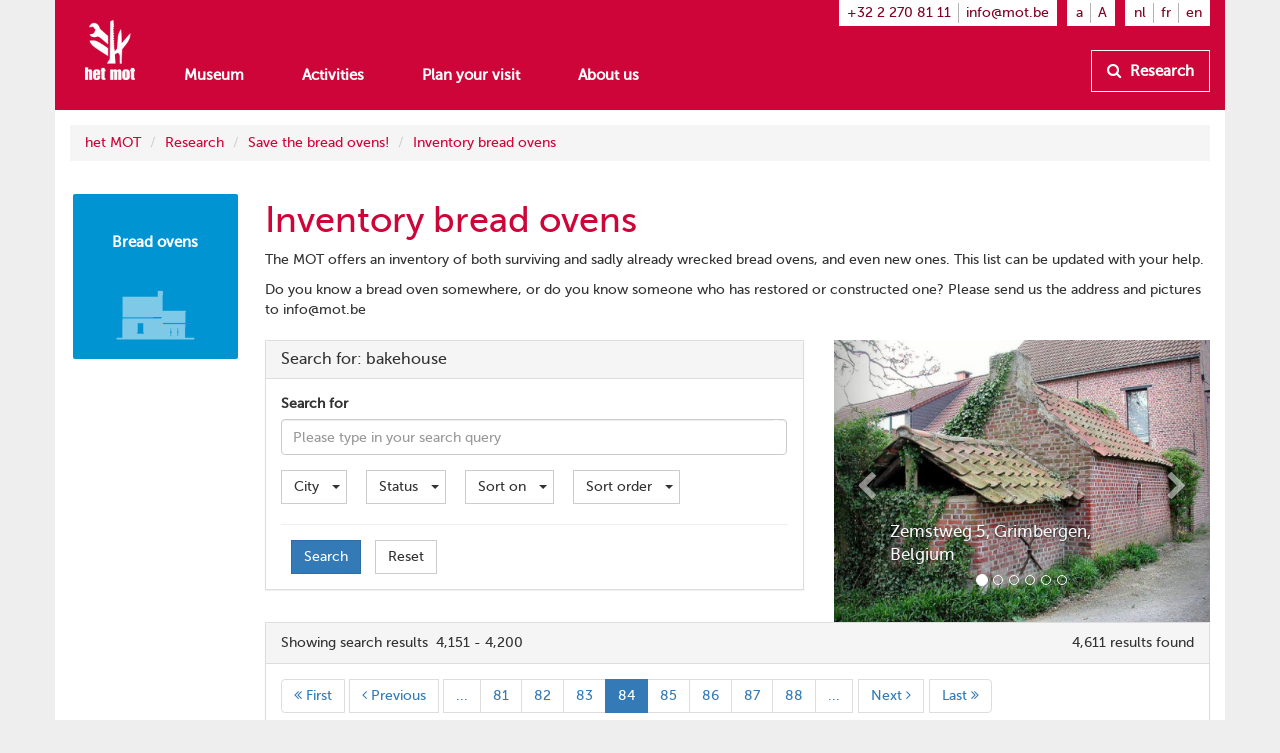

--- FILE ---
content_type: text/html
request_url: https://www.mot.be/en/opzoeken/bakovens/inventaris?index=83
body_size: 7765
content:
<!DOCTYPE html>
<html  about="/resource/Page/770195491435683906" vocab="http://www.mot.be/ontology/" prefix="rdf: http://www.w3.org/1999/02/22-rdf-syntax-ns# rdfa: http://www.w3.org/ns/rdfa# xsd: http://www.w3.org/2001/XMLSchema# rdfs: http://www.w3.org/2000/01/rdf-schema# meta: http://www.mot.be/ontology/meta/ mot: http://www.mot.be/ontology/" lang="en" typeof="mot:Page" data-template="mot-page-empty">
<head>
    
    
    


    <meta charset="UTF-8">
    <meta http-equiv="X-UA-Compatible" content="IE=edge">
    <meta name="viewport" content="width=device-width, initial-scale=1">
    <title property="rdfs:label">Inventory bread ovens</title>    <meta name="description" property="meta:description" datatype="xsd:string">    <meta name="image" property="meta:image" datatype="xsd:anyURI">    <meta property="meta:created" datatype="xsd:dateTime" content="2019-11-26T15:02:47.947Z" />    <meta property="meta:creator" datatype="xsd:anyURI" content="/users/1" />    <meta property="meta:modified" datatype="xsd:dateTime" content="2024-04-15T12:31:32.722Z" />    <meta property="meta:contributor" datatype="xsd:anyURI" content="/users/3" />    <meta property="meta:software" datatype="xsd:string" content="mot-site-1.4.5" />    <meta property="meta:aclRead" datatype="xsd:int">    <meta property="meta:aclUpdate" datatype="xsd:int">    <meta property="meta:aclDelete" datatype="xsd:int">    <meta property="meta:aclManage" datatype="xsd:int">    <meta property="meta:sameAs" content="/resource/Bakehouse" datatype="xsd:anyURI" />    <meta data-property="meta:ext" />    
    <link rel="apple-touch-icon" sizes="57x57" href="/assets/mot/site/images/favicon/apple-icon-57x57.png">
    <link rel="apple-touch-icon" sizes="60x60" href="/assets/mot/site/images/favicon/apple-icon-60x60.png">
    <link rel="apple-touch-icon" sizes="72x72" href="/assets/mot/site/images/favicon/apple-icon-72x72.png">
    <link rel="apple-touch-icon" sizes="76x76" href="/assets/mot/site/images/favicon/apple-icon-76x76.png">
    <link rel="apple-touch-icon" sizes="114x114" href="/assets/mot/site/images/favicon/apple-icon-114x114.png">
    <link rel="apple-touch-icon" sizes="120x120" href="/assets/mot/site/images/favicon/apple-icon-120x120.png">
    <link rel="apple-touch-icon" sizes="144x144" href="/assets/mot/site/images/favicon/apple-icon-144x144.png">
    <link rel="apple-touch-icon" sizes="152x152" href="/assets/mot/site/images/favicon/apple-icon-152x152.png">
    <link rel="apple-touch-icon" sizes="180x180" href="/assets/mot/site/images/favicon/apple-icon-180x180.png">
    <link rel="icon" type="image/png" sizes="192x192"  href="/assets/mot/site/images/favicon/android-icon-192x192.png">
    <link rel="icon" type="image/png" sizes="32x32" href="/assets/mot/site/images/favicon/favicon-32x32.png">
    <link rel="icon" type="image/png" sizes="96x96" href="/assets/mot/site/images/favicon/favicon-96x96.png">
    <link rel="icon" type="image/png" sizes="16x16" href="/assets/mot/site/images/favicon/favicon-16x16.png">
    <link rel="manifest" href="/assets/mot/site/images/favicon/manifest.json">
    <meta name="msapplication-TileColor" content="#ffffff">
    <meta name="msapplication-TileImage" content="/assets/mot/site/images/favicon/ms-icon-144x144.png">
    <meta name="theme-color" content="#ffffff">
    


                                            <link rel="stylesheet" href="https://www.mot.be/assets/join/blocks-core.css?etag=LygHZzNCTcP"><link rel="stylesheet" href="https://www.mot.be/assets/join/LygHZzBSaSl.css?etag=LygHZzNCTcP"><link rel="stylesheet" href="https://www.mot.be/assets/join/stralo-defaults.css?etag=LygHZzNCTcP"><link rel="stylesheet" href="https://www.mot.be/assets/join/LygHZzUk1Hx.css?etag=LygHZzNCTcP">    
    


                                    

    </head>
<body>
<div class="wrapper">
    

<mot-header-default>

    <nav class="navbar navbar-mot">
        <div class="container">
            <!-- Brand and toggle get grouped for better mobile display -->
            <div class="navbar-header">
                <button type="button" class="navbar-toggle collapsed" data-toggle="collapse" data-target="#bs-example-navbar-collapse-1">
                    <span class="sr-only">Show menu</span>
                    <span class="icon-bar"></span>
                    <span class="icon-bar"></span>
                    <span class="icon-bar"></span>
                </button>
                <a class="navbar-brand hidden-xs" href="/"><img src="/assets/mot/site/images/MOT-logo-white.png"></a>
                <a class="navbar-brand visible-xs-inline" href="/"><img src="/assets/mot/site/images/MOT-logo-mobile-white.svg"></a>
            </div>
            <!-- Collect the nav links, forms, and other content for toggling -->
            <div class="collapse navbar-collapse" id="bs-example-navbar-collapse-1">
                <div class="upper hidden-xs">
                                        


<mot-header-language class="nav navbar-nav navbar-right languages">

    <ul>
                    <li><a href="https://www.mot.be/nl/opzoeken/bakovens/inventaris?index=83" referrerpolicy="no-referrer">nl</a></li>
                    <li><a href="https://www.mot.be/fr/opzoeken/bakovens/inventaris?index=83" referrerpolicy="no-referrer">fr</a></li>
                    <li><a href="https://www.mot.be/en/opzoeken/bakovens/inventaris?index=83" referrerpolicy="no-referrer">en</a></li>
            </ul>
</mot-header-language>
                    <ul class="nav navbar-nav navbar-right font-sizes">
                        <li><a class="smaller" href="#">a</a></li>
                        <li><a class="bigger" href="#">A</a></li>
                    </ul>
                    <ul class="nav navbar-nav navbar-right contact">
                        <li><a href="tel:+3222708111">+32 2 270 81 11</a></li>
                        <li><a href="mailto:info@mot.be">info@mot.be</a></li>
                    </ul>
                </div>
                <div class="lower">
                    <div class="navbar-left">
                        


<mot-header-language class="nav navbar-nav visible-xs languages">

    <ul>
                    <li><a href="https://www.mot.be/nl/opzoeken/bakovens/inventaris?index=83" referrerpolicy="no-referrer">nl</a></li>
                    <li><a href="https://www.mot.be/fr/opzoeken/bakovens/inventaris?index=83" referrerpolicy="no-referrer">fr</a></li>
                    <li><a href="https://www.mot.be/en/opzoeken/bakovens/inventaris?index=83" referrerpolicy="no-referrer">en</a></li>
            </ul>
</mot-header-language>
                        <ul class="nav navbar-nav">
                            <li><a href="/museum">Museum</a></li>
                            <li><a href="/beleven">Activities</a></li>
                            <li><a href="/praktisch">Plan your visit</a></li>
                            <li><a href="/wie-zijn-wij">About us</a></li>
                            <li class="visible-xs"><a href="/opzoeken">Research</a></li>
                        </ul>
                        <ul class="nav navbar-nav navbar-left visible-xs contact">
                            <li class="phone"><a href="tel:+3222708111">+32 2 270 81 11</a></li>
                            <li class="email"><a href="mailto:info@mot.be">info@mot.be</a></li>
                        </ul>
                    </div>
                    <div class="navbar-right hidden-xs hidden-sm">
                        <ul class="nav navbar-nav lookup">
                            <li>
                                <a class="btn btn-default" href="/opzoeken">
                                    <i class="fa fa-search"></i> Research
                                </a>
                            </li>
                        </ul>
                    </div>
                </div>
            </div>
        </div>
    </nav>
</mot-header-default>
        <blocks-layout data-property="content">

    <div class="container" data-property="container">
            <div class="row">
                <div class="col-md-12">
                    



<blocks-breadcrumb>

    <ol class="breadcrumb">
                                                        <li><a href="/en/">het MOT</a></li>
                                    <li><a href="/en/opzoeken">Research</a></li>
                                    <li><a href="/en/opzoeken/bakovens">Save the bread ovens!</a></li>
                                    <li><a href="/en/opzoeken/bakovens/inventaris">Inventory bread ovens</a></li>
                                        </ol>
</blocks-breadcrumb>
                </div>
            </div>
            <div class="row">
                <div class="col-md-2">
                    <blocks-spacer class="xs">

    <i class="colors" data-property="colors"> <i class="wrapper"> <i class="blue"></i> <i class="brown"></i> <i class="green"></i> <i class="darkblue"></i> <i class="orange"></i> <i class="red"></i> </i> </i></blocks-spacer>
                    


<mot-square class="blue">

    <a href="" title="" data-property="link"> <span data-property="title" class="title" data-editor-options="no-toolbar">Bread ovens</span> <img data-property="image" src="/assets/images/bakoven.png"> </a></mot-square>
                </div>
                <div class="col-md-10">
                    <div class="row">
                        <div class="col-md-12">
                            <blocks-text>

    <div property="text">
                                    <h1 class="red">Inventory bread ovens</h1>
                                </div></blocks-text>
                            <blocks-text>

    <div property="text">
                                    <p>The MOT offers an inventory of both surviving and sadly already wrecked bread ovens, and even new ones. This list can be updated with your help.<br></p>
                                    <p>Do you know a bread oven somewhere, or do you know someone who has restored or constructed one? Please send us the address and pictures to info@mot.be</p>
                                    <p></p>
                                </div></blocks-text>
                            <blocks-spacer class="xs">

    <i data-property="colors" class="colors">
        <i class="wrapper">
            <i class="blue"></i>
            <i class="brown"></i>
            <i class="green"></i>
            <i class="darkblue"></i>
            <i class="orange"></i>
            <i class="red"></i>
        </i>
    </i></blocks-spacer>
                        </div>
                    </div>
                    <div class="row">
                        <div class="col-md-7">
                            



<blocks-search-box data-search-filters="W3siY3VyaWUiOiJtb3Q6Y2l0eSJ9LHsiY3VyaWUiOiJtb3Q6Y29uc3RydWN0aW9uU3RhdHVzIn1d" data-search-sort="true" data-search-type="mot:Bakehouse">

    <div class="panel panel-default">
        <div class="panel-heading">
            <h3 class="panel-title">
                                    Search for: bakehouse
                            </h3>
        </div>
        <div class="panel-body">
                        <form id="search-box-30" method="POST" action="/blocks/imports/search/">
                <div class="form-group search-query">
                    <label for="search-box-30-query">Search for</label>
                    <div class="input-group input-with-buttons">
                        <input id="search-box-30-query" type="text" class="form-control"
                               name="query"
                               placeholder="Please type in your search query"
                               value="">
                        <div class="input-group-btn"></div>
                    </div>
                </div>
                                    <a data-toggle="collapse" data-target="#r1VfxSKs"  aria-expanded="false">
                        Show/hide filters
                    </a>
                    <div class="collapse" id="r1VfxSKs" aria-expanded="false">
                                                                                    <div class="form-group search-filter"
                                data-search-filters-curie="mot:city"
                                data-search-filters-adv="false">
                                    <div class="dropdown">
                                        <button id="search-box-30-filter-1" type="button"
                                                class="btn btn-default dropdown-toggle"
                                                data-toggle="dropdown" aria-haspopup="true" aria-expanded="true">
                                            <span class="badge"></span>
                                            <span class="caption">City</span>
                                            <span class="caret"></span>
                                        </button>
                                        <div class="dropdown-menu" aria-labelledby="search-box-30-filter-1">
                                        </div>
                                    </div>
                                </div>
                                                            <div class="form-group search-filter"
                                data-search-filters-curie="mot:constructionStatus"
                                data-search-filters-adv="false">
                                    <div class="dropdown">
                                        <button id="search-box-30-filter-2" type="button"
                                                class="btn btn-default dropdown-toggle"
                                                data-toggle="dropdown" aria-haspopup="true" aria-expanded="true">
                                            <span class="badge"></span>
                                            <span class="caption">Status</span>
                                            <span class="caret"></span>
                                        </button>
                                        <div class="dropdown-menu" aria-labelledby="search-box-30-filter-2">
                                        </div>
                                    </div>
                                </div>
                                                                                                        <div class="form-group search-sort">
                                <div class="dropdown">
                                    <button id="search-box-30-sort-subject" type="button" data-toggle="dropdown" aria-haspopup="true" aria-expanded="true"
                                            class="btn btn-default dropdown-toggle">
                                        <span>Sort on</span>
                                        <span class="caret"></span>
                                    </button>
                                    <ul class="dropdown-menu" aria-labelledby="search-box-30-sort-subject">
                                        <li>
                                            <a role="button">
                                                ----------
                                                <input type="hidden" name="sort" value="" disabled>
                                            </a>
                                        </li>
                                                                                    <li class="">
                                                <a role="button">
                                                    label
                                                    <input type="hidden" name="sort" value="rdfs:label" disabled>
                                                </a>
                                            </li>
                                                                                    <li class="">
                                                <a role="button">
                                                    comment
                                                    <input type="hidden" name="sort" value="mot:comment" disabled>
                                                </a>
                                            </li>
                                                                                    <li class="">
                                                <a role="button">
                                                    status
                                                    <input type="hidden" name="sort" value="mot:constructionStatus" disabled>
                                                </a>
                                            </li>
                                                                                    <li class="">
                                                <a role="button">
                                                    submitted at
                                                    <input type="hidden" name="sort" value="mot:submittedAt" disabled>
                                                </a>
                                            </li>
                                                                                    <li class="">
                                                <a role="button">
                                                    submitted by
                                                    <input type="hidden" name="sort" value="mot:submittedBy" disabled>
                                                </a>
                                            </li>
                                                                                    <li class="">
                                                <a role="button">
                                                    street number
                                                    <input type="hidden" name="sort" value="mot:streetNumber" disabled>
                                                </a>
                                            </li>
                                                                                    <li class="">
                                                <a role="button">
                                                    street name
                                                    <input type="hidden" name="sort" value="mot:streetName" disabled>
                                                </a>
                                            </li>
                                                                                    <li class="">
                                                <a role="button">
                                                    city
                                                    <input type="hidden" name="sort" value="mot:city" disabled>
                                                </a>
                                            </li>
                                                                                    <li class="">
                                                <a role="button">
                                                    is verified
                                                    <input type="hidden" name="sort" value="mot:isVerified" disabled>
                                                </a>
                                            </li>
                                                                                    <li class="">
                                                <a role="button">
                                                    image
                                                    <input type="hidden" name="sort" value="mot:image" disabled>
                                                </a>
                                            </li>
                                                                            </ul>
                                </div>
                            </div>
                                                        <div class="form-group search-order">
                                <div class="dropdown">
                                    <button id="search-box-30-sort-order" type="button" data-toggle="dropdown" aria-haspopup="true" aria-expanded="true"
                                            class="btn btn-default dropdown-toggle">
                                        <span>Sort order</span>
                                        <span class="caret"></span>
                                    </button>
                                    <ul class="dropdown-menu" aria-labelledby="search-box-30-sort-order">
                                        <li class="active">
                                            <a role="button">
                                                Ascending
                                            </a>
                                        </li>
                                        <li class="">
                                            <a role="button">
                                                Descending
                                                <input type="hidden" name="desc" value="true" disabled>
                                            </a>
                                        </li>
                                    </ul>
                                </div>
                            </div>
                                            </div>
                                <hr>
                <div class="form-group search-controls">
                                            <input type="hidden" name="typeof" value="mot:Bakehouse">
                                        <input type="hidden" name="filters"
                           value="">
                                            <button type="submit" class="btn btn-primary">Search</button>
                                        <button type="reset" class="btn btn-default">
                        Reset
                    </button>
                </div>
            </form>
        </div>
    </div>
</blocks-search-box>
                        </div>
                        <div class="col-md-5">
                            


<blocks-carousel class="aspect-4by3" data-interval="5000">

        <div id="S3yQCMQv" class="carousel slide" data-keyboard="false">
        <ol class="carousel-indicators">
                                                <li data-target="#S3yQCMQv" data-slide-to="0" class=" active "></li>
                                    <li data-target="#S3yQCMQv" data-slide-to="1" class=""></li>
                                    <li data-target="#S3yQCMQv" data-slide-to="2" class=""></li>
                                    <li data-target="#S3yQCMQv" data-slide-to="3" class=""></li>
                                    <li data-target="#S3yQCMQv" data-slide-to="4" class=""></li>
                                    <li data-target="#S3yQCMQv" data-slide-to="5" class=""></li>
                                    </ol>
        <div class="carousel-inner">
                                                <div class="item active">
                        <a data-property="image" href="https://www.mot.be/resource/Bakehouse/zemstweg-5-grimbergen-belgium?lang=en"><img property="image" src="/webhdfs/v1/resource/Bakehouse/zemstweg-5-grimbergen-belgium/dscn1683.jpg"></a>
                        <div class="carousel-caption">
                            <span class="title" data-editor-options="no-toolbar" data-property="title"></span>
                            <span property="description" class="description" data-editor-options="no-toolbar">
                                    <p>Zemstweg 5, Grimbergen, Belgium<br></p>
                                </span>
                        </div>
                    </div>
                                    <div class="item ">
                        <a data-property="image" href="https://www.mot.be/resource/Bakehouse/sint-niklaasstraat-9-hoegaarden-belgium?lang=en" resource="/webhdfs/v1/resource/Bakehouse/sint-niklaasstraat-9-hoegaarden-belgium/sint-niklaasstraat-9-hoegaarden-belgium.jpg"><img property="image" src="/webhdfs/v1/resource/Bakehouse/sint-niklaasstraat-9-hoegaarden-belgium/sint-niklaasstraat-9-hoegaarden-belgium.jpg"></a>
                        <div class="carousel-caption">
                            <span class="title" data-editor-options="no-toolbar" data-property="title">
                                    <p><br></p>
                                </span>
                            <span property="description" class="description" data-editor-options="no-toolbar">
                                    <p>Sint-Niklaasstraat 9, Hoegaarden, Belgium<br></p>
                                </span>
                        </div>
                    </div>
                                    <div class="item ">
                        <a data-property="image" href="https://www.mot.be/resource/Bakehouse/kerkhofstraat-13-hattem-netherlands?lang=en"><img property="image" src="/webhdfs/v1/resource/Bakehouse/kerkhofstraat-13-hattem-netherlands/kerkhofstraat-13-hattem-netherlands.jpg"></a>
                        <div class="carousel-caption">
                            <span class="title" data-editor-options="no-toolbar" data-property="title"></span>
                            <span property="description" class="description" data-editor-options="no-toolbar">
                                    <p>Kerkhofstraat 13, Hattem, Netherlands<br></p>
                                </span>
                        </div>
                    </div>
                                    <div class="item ">
                        <a data-property="image" href="https://www.mot.be/resource/Bakehouse/voortstraat-3-sint-amands-belgium?lang=en"><img property="image" src="/webhdfs/v1/resource/Bakehouse/voortstraat-3-sint-amands-belgium/voortstraat-3-sint-amands-belgium-b.jpg"></a>
                        <div class="carousel-caption">
                            <span class="title" data-editor-options="no-toolbar" data-property="title"></span>
                            <span property="description" class="description" data-editor-options="no-toolbar">
                                    <p>Voortstraat 3, Sint-Amands, Belgium<br></p>
                                </span>
                        </div>
                    </div>
                                    <div class="item ">
                        <a data-property="image" href="https://www.mot.be/resource/Bakehouse/stippelstraat-minsen-sint-truiden-belgium?lang=en"><img property="image" src="/webhdfs/v1/resource/Bakehouse/stippelstraat-minsen-sint-truiden-belgium/belgium-sint-truiden-zepperen-stippelstraat.jpg"></a>
                        <div class="carousel-caption">
                            <span class="title" data-editor-options="no-toolbar" data-property="title">
                                    <p><br></p>
                                </span>
                            <span property="description" class="description" data-editor-options="no-toolbar">
                                    <p>Stippelstraat z.n., Sint-Truiden, Belgium<br></p>
                                </span>
                        </div>
                    </div>
                                    <div class="item ">
                        <a data-property="image" href="https://www.mot.be/resource/Bakehouse/kwakstraat-6-sint-martens-latem-belgium?lang=en" resource="/webhdfs/v1/resource/Bakehouse/kwakstraat-zn-sint-martens-latem-belgium/kwakstraat-6-sint-martens-latem-belgium-a.jpg"><img property="image" src="/webhdfs/v1/resource/Bakehouse/kwakstraat-zn-sint-martens-latem-belgium/kwakstraat-6-sint-martens-latem-belgium-a.jpg"></a>
                        <div class="carousel-caption">
                            <span class="title" data-editor-options="no-toolbar" data-property="title">
                                    <p><br></p>
                                </span>
                            <span property="description" class="description" data-editor-options="no-toolbar">
                                    <p>Kwakstraat 6, Sint-Martens-Latem, Belgium<br></p>
                                </span>
                        </div>
                    </div>
                                    </div>
        <a class="left carousel-control" href="#S3yQCMQv" role="button" data-slide="prev">
            <span class="glyphicon glyphicon-chevron-left" aria-hidden="true"></span>
            <span class="sr-only">Previous</span>
        </a>
        <a class="right carousel-control" href="#S3yQCMQv" role="button" data-slide="next">
            <span class="glyphicon glyphicon-chevron-right" aria-hidden="true"></span>
            <span class="sr-only">Next</span>
        </a>
    </div>
</blocks-carousel>
                        </div>
                    </div>
                    <div class="row">
                        <div class="col-md-12">
                            



<blocks-search-results data-format="list" data-size="50" data-search-type="mot:Bakehouse" data-search-sort="mot:image" data-search-desc="true">

    <div class="panel panel-default panel-results list">
                    <div class="panel-heading">
                                                                        <span class="results-info">Showing search results&#160; 4,151 - 4,200</span>
                                                    <span class="more-info">
                                            <span class="total-hits">4,611 results found</span>
                                                            </span>
                    </div>
        <div class="panel-body">
                                    <nav class="top">
                <ul class="pagination">
                <li class="first"><a href="https://www.mot.be/en/opzoeken/bakovens/inventaris?index=0">
                            <i class="fa fa-angle-double-left"></i> First
                    </a></li>
                <li class="previous"><a href="https://www.mot.be/en/opzoeken/bakovens/inventaris?index=82">
                            <i class="fa fa-angle-left"></i> Previous
                    </a></li>
                                                                                                    <li><a href="https://www.mot.be/en/opzoeken/bakovens/inventaris?index=79">...</a></li>
                                                            <li><a href="https://www.mot.be/en/opzoeken/bakovens/inventaris?index=80">81</a></li>
                                                            <li><a href="https://www.mot.be/en/opzoeken/bakovens/inventaris?index=81">82</a></li>
                                                            <li><a href="https://www.mot.be/en/opzoeken/bakovens/inventaris?index=82">83</a></li>
                                                            <li class="active"><a href="https://www.mot.be/en/opzoeken/bakovens/inventaris?index=83">84</a></li>
                                                            <li><a href="https://www.mot.be/en/opzoeken/bakovens/inventaris?index=84">85</a></li>
                                                            <li><a href="https://www.mot.be/en/opzoeken/bakovens/inventaris?index=85">86</a></li>
                                                            <li><a href="https://www.mot.be/en/opzoeken/bakovens/inventaris?index=86">87</a></li>
                                                            <li><a href="https://www.mot.be/en/opzoeken/bakovens/inventaris?index=87">88</a></li>
                                                                        <li><a href="https://www.mot.be/en/opzoeken/bakovens/inventaris?index=88">...</a></li>
                                                <li class="last last-float"><a href="https://www.mot.be/en/opzoeken/bakovens/inventaris?index=92">
                                    Last <i class="fa fa-angle-double-right"></i>
                            </a></li>
                        <li class="next"><a href="https://www.mot.be/en/opzoeken/bakovens/inventaris?index=84">
                            Next <i class="fa fa-angle-right"></i>
                    </a></li>
                            <li class="last"><a href="https://www.mot.be/en/opzoeken/bakovens/inventaris?index=92">
                                    Last <i class="fa fa-angle-double-right"></i>
                            </a></li>
            </ul>            </nav>
                                            <div class="results list-group">
                        <a href="/resource/Bakehouse/verbindingslaan-hoeve-merlemont-48-diepenbeek-belgium?lang=en" class="list-group-item">
    <div class="media">
        <div class="media-left">
            <div class="img-wrapper">
                <img class="media-object" src="/assets/blocks/imports/image/images/placeholder_image_1.svg" />
            </div>
        </div>
        <div class="media-body">
            <div class="media-metadata">bakehouse</div>
            <div class="media-heading">Verbindingslaan (Hoeve Merlemont) 48, Diepenbeek, Belgium</div>
            <div class="media-description"></div>
        </div>
    </div>
</a>                    <a href="/resource/Bakehouse/verbindingsweg-7-elst-netherlands?lang=en" class="list-group-item">
    <div class="media">
        <div class="media-left">
            <div class="img-wrapper">
                <img class="media-object" src="/assets/blocks/imports/image/images/placeholder_image_1.svg" />
            </div>
        </div>
        <div class="media-body">
            <div class="media-metadata">bakehouse</div>
            <div class="media-heading">Verbindingsweg 7, Elst, Netherlands</div>
            <div class="media-description"></div>
        </div>
    </div>
</a>                    <a href="/resource/Bakehouse/venhof-2-herkenbosch-netherlands?lang=en" class="list-group-item">
    <div class="media">
        <div class="media-left">
            <div class="img-wrapper">
                <img class="media-object" src="/assets/blocks/imports/image/images/placeholder_image_1.svg" />
            </div>
        </div>
        <div class="media-body">
            <div class="media-metadata">bakehouse</div>
            <div class="media-heading">Venhof 2, Herkenbosch, Netherlands</div>
            <div class="media-description"></div>
        </div>
    </div>
</a>                    <a href="/resource/Bakehouse/veldstraat-winning-mathijs-2-hasselt-belgium?lang=en" class="list-group-item">
    <div class="media">
        <div class="media-left">
            <div class="img-wrapper">
                <img class="media-object" src="/assets/blocks/imports/image/images/placeholder_image_1.svg" />
            </div>
        </div>
        <div class="media-body">
            <div class="media-metadata">bakehouse</div>
            <div class="media-heading">Veldstraat 2, Hasselt, Belgium</div>
            <div class="media-description"></div>
        </div>
    </div>
</a>                    <a href="/resource/Bakehouse/veldstraat-72-meerhout-belgium?lang=en" class="list-group-item">
    <div class="media">
        <div class="media-left">
            <div class="img-wrapper">
                <img class="media-object" src="/assets/blocks/imports/image/images/placeholder_image_1.svg" />
            </div>
        </div>
        <div class="media-body">
            <div class="media-metadata">bakehouse</div>
            <div class="media-heading">Veldstraat 72, Meerhout, Belgium</div>
            <div class="media-description"></div>
        </div>
    </div>
</a>                    <a href="/resource/Bakehouse/verlaerstraat-nieuwerkerken-belgium?lang=en" class="list-group-item">
    <div class="media">
        <div class="media-left">
            <div class="img-wrapper">
                <img class="media-object" src="/assets/blocks/imports/image/images/placeholder_image_1.svg" />
            </div>
        </div>
        <div class="media-body">
            <div class="media-metadata">bakehouse</div>
            <div class="media-heading">Verlaerstraat z.n., Nieuwerkerken, Belgium</div>
            <div class="media-description"></div>
        </div>
    </div>
</a>                    <a href="/resource/Bakehouse/veldstraat-t-veld-17-beerse-belgium?lang=en" class="list-group-item">
    <div class="media">
        <div class="media-left">
            <div class="img-wrapper">
                <img class="media-object" src="/assets/blocks/imports/image/images/placeholder_image_1.svg" />
            </div>
        </div>
        <div class="media-body">
            <div class="media-metadata">bakehouse</div>
            <div class="media-heading">Veldstraat 17, Beerse, Belgium</div>
            <div class="media-description"></div>
        </div>
    </div>
</a>                    <a href="/resource/Bakehouse/vuurtorenweg-fort-napoleon-1z-oostende-belgium?lang=en" class="list-group-item">
    <div class="media">
        <div class="media-left">
            <div class="img-wrapper">
                <img class="media-object" src="/assets/blocks/imports/image/images/placeholder_image_1.svg" />
            </div>
        </div>
        <div class="media-body">
            <div class="media-metadata">bakehouse</div>
            <div class="media-heading">Vuurtorenweg 1/Z, Oostende, Belgium</div>
            <div class="media-description"></div>
        </div>
    </div>
</a>                    <a href="/resource/Bakehouse/waaienberg-pachthof-van-waeyenberghe-7-ronse-belgium?lang=en" class="list-group-item">
    <div class="media">
        <div class="media-left">
            <div class="img-wrapper">
                <img class="media-object" src="/assets/blocks/imports/image/images/placeholder_image_1.svg" />
            </div>
        </div>
        <div class="media-body">
            <div class="media-metadata">bakehouse</div>
            <div class="media-heading">Waaienberg 7, Ronse, Belgium</div>
            <div class="media-description"></div>
        </div>
    </div>
</a>                    <a href="/resource/Bakehouse/waaienburgseweg-10-poperinge-belgium?lang=en" class="list-group-item">
    <div class="media">
        <div class="media-left">
            <div class="img-wrapper">
                <img class="media-object" src="/assets/blocks/imports/image/images/placeholder_image_1.svg" />
            </div>
        </div>
        <div class="media-body">
            <div class="media-metadata">bakehouse</div>
            <div class="media-heading">Waaienburgseweg 10, Poperinge, Belgium</div>
            <div class="media-description"></div>
        </div>
    </div>
</a>                    <a href="/resource/Bakehouse/vriezeganzenstraat-3-damme-belgium?lang=en" class="list-group-item">
    <div class="media">
        <div class="media-left">
            <div class="img-wrapper">
                <img class="media-object" src="/assets/blocks/imports/image/images/placeholder_image_1.svg" />
            </div>
        </div>
        <div class="media-body">
            <div class="media-metadata">bakehouse</div>
            <div class="media-heading">Vriezeganzenstraat 3, Damme, Belgium</div>
            <div class="media-description"></div>
        </div>
    </div>
</a>                    <a href="/resource/Bakehouse/waaienburgstraat-hogen-wayenburg-10-alveringem-belgium?lang=en" class="list-group-item">
    <div class="media">
        <div class="media-left">
            <div class="img-wrapper">
                <img class="media-object" src="/assets/blocks/imports/image/images/placeholder_image_1.svg" />
            </div>
        </div>
        <div class="media-body">
            <div class="media-metadata">bakehouse</div>
            <div class="media-heading">Waaienburgstraat 10, Alveringem, Belgium</div>
            <div class="media-description"></div>
        </div>
    </div>
</a>                    <a href="/resource/Bakehouse/wafelstraat-5-horebeke-belgium?lang=en" class="list-group-item">
    <div class="media">
        <div class="media-left">
            <div class="img-wrapper">
                <img class="media-object" src="/assets/blocks/imports/image/images/placeholder_image_1.svg" />
            </div>
        </div>
        <div class="media-body">
            <div class="media-metadata">bakehouse</div>
            <div class="media-heading">Wafelstraat 5, Horebeke, Belgium</div>
            <div class="media-description"></div>
        </div>
    </div>
</a>                    <a href="/resource/Bakehouse/vromondstraat-60-laarne-belgium?lang=en" class="list-group-item">
    <div class="media">
        <div class="media-left">
            <div class="img-wrapper">
                <img class="media-object" src="/assets/blocks/imports/image/images/placeholder_image_1.svg" />
            </div>
        </div>
        <div class="media-body">
            <div class="media-metadata">bakehouse</div>
            <div class="media-heading">Vromondstraat 60, Laarne, Belgium</div>
            <div class="media-description"></div>
        </div>
    </div>
</a>                    <a href="/resource/Bakehouse/vrekkemstraat-86-aalter-belgium?lang=en" class="list-group-item">
    <div class="media">
        <div class="media-left">
            <div class="img-wrapper">
                <img class="media-object" src="/assets/blocks/imports/image/images/placeholder_image_1.svg" />
            </div>
        </div>
        <div class="media-body">
            <div class="media-metadata">bakehouse</div>
            <div class="media-heading">Vrekkemstraat 86, Aalter, Belgium</div>
            <div class="media-description"></div>
        </div>
    </div>
</a>                    <a href="/resource/Bakehouse/waalbosstraat-7-tielt-belgium?lang=en" class="list-group-item">
    <div class="media">
        <div class="media-left">
            <div class="img-wrapper">
                <img class="media-object" src="/assets/blocks/imports/image/images/placeholder_image_1.svg" />
            </div>
        </div>
        <div class="media-body">
            <div class="media-metadata">bakehouse</div>
            <div class="media-heading">Waalbosstraat 7, Tielt, Belgium</div>
            <div class="media-description"></div>
        </div>
    </div>
</a>                    <a href="/resource/Bakehouse/wakkenstraat-72-dentergem-belgium?lang=en" class="list-group-item">
    <div class="media">
        <div class="media-left">
            <div class="img-wrapper">
                <img class="media-object" src="/assets/blocks/imports/image/images/placeholder_image_1.svg" />
            </div>
        </div>
        <div class="media-body">
            <div class="media-metadata">bakehouse</div>
            <div class="media-heading">Wakkenstraat 72, Dentergem, Belgium</div>
            <div class="media-description"></div>
        </div>
    </div>
</a>                    <a href="/resource/Bakehouse/wagenaarsstraat-66-waregem-belgium?lang=en" class="list-group-item">
    <div class="media">
        <div class="media-left">
            <div class="img-wrapper">
                <img class="media-object" src="/assets/blocks/imports/image/images/placeholder_image_1.svg" />
            </div>
        </div>
        <div class="media-body">
            <div class="media-metadata">bakehouse</div>
            <div class="media-heading">Wagenaarsstraat 66, Waregem, Belgium</div>
            <div class="media-description"></div>
        </div>
    </div>
</a>                    <a href="/resource/Bakehouse/wagenaarstraat-33-waregem-belgium?lang=en" class="list-group-item">
    <div class="media">
        <div class="media-left">
            <div class="img-wrapper">
                <img class="media-object" src="/assets/blocks/imports/image/images/placeholder_image_1.svg" />
            </div>
        </div>
        <div class="media-body">
            <div class="media-metadata">bakehouse</div>
            <div class="media-heading">Wagenaarstraat 30, Waregem, Belgium</div>
            <div class="media-description"></div>
        </div>
    </div>
</a>                    <a href="/resource/Bakehouse/vrekkemstraat-56-knesselare-belgium?lang=en" class="list-group-item">
    <div class="media">
        <div class="media-left">
            <div class="img-wrapper">
                <img class="media-object" src="/assets/blocks/imports/image/images/placeholder_image_1.svg" />
            </div>
        </div>
        <div class="media-body">
            <div class="media-metadata">bakehouse</div>
            <div class="media-heading">Vrekkemstraat 56, Knesselare, Belgium</div>
            <div class="media-description"></div>
        </div>
    </div>
</a>                    <a href="/resource/Bakehouse/wakkense-heirweg-hof-ter-eiken-52-deinze-belgium?lang=en" class="list-group-item">
    <div class="media">
        <div class="media-left">
            <div class="img-wrapper">
                <img class="media-object" src="/assets/blocks/imports/image/images/placeholder_image_1.svg" />
            </div>
        </div>
        <div class="media-body">
            <div class="media-metadata">bakehouse</div>
            <div class="media-heading">Wakkense Heirweg 52, Deinze, Belgium</div>
            <div class="media-description"></div>
        </div>
    </div>
</a>                    <a href="/resource/Bakehouse/wallemolenstraat-1-zonnebeke-belgium?lang=en" class="list-group-item">
    <div class="media">
        <div class="media-left">
            <div class="img-wrapper">
                <img class="media-object" src="/assets/blocks/imports/image/images/placeholder_image_1.svg" />
            </div>
        </div>
        <div class="media-body">
            <div class="media-metadata">bakehouse</div>
            <div class="media-heading">Wallemolenstraat 1, Zonnebeke, Belgium</div>
            <div class="media-description"></div>
        </div>
    </div>
</a>                    <a href="/resource/Bakehouse/wagenbrugstraat-roeselare-belgium?lang=en" class="list-group-item">
    <div class="media">
        <div class="media-left">
            <div class="img-wrapper">
                <img class="media-object" src="/assets/blocks/imports/image/images/placeholder_image_1.svg" />
            </div>
        </div>
        <div class="media-body">
            <div class="media-metadata">bakehouse</div>
            <div class="media-heading">Wagenbrugstraat z.n., Roeselare, Belgium</div>
            <div class="media-description"></div>
        </div>
    </div>
</a>                    <a href="/resource/Bakehouse/walleweg-24-kortrijk-belgium?lang=en" class="list-group-item">
    <div class="media">
        <div class="media-left">
            <div class="img-wrapper">
                <img class="media-object" src="/assets/blocks/imports/image/images/placeholder_image_1.svg" />
            </div>
        </div>
        <div class="media-body">
            <div class="media-metadata">bakehouse</div>
            <div class="media-heading">Walleweg 24, Kortrijk, Belgium</div>
            <div class="media-description"></div>
        </div>
    </div>
</a>                    <a href="/resource/Bakehouse/walstraat-2-anzegem-belgium?lang=en" class="list-group-item">
    <div class="media">
        <div class="media-left">
            <div class="img-wrapper">
                <img class="media-object" src="/assets/blocks/imports/image/images/placeholder_image_1.svg" />
            </div>
        </div>
        <div class="media-body">
            <div class="media-metadata">bakehouse</div>
            <div class="media-heading">Walstraat 2, Anzegem, Belgium</div>
            <div class="media-description"></div>
        </div>
    </div>
</a>                    <a href="/resource/Bakehouse/wakkensesteenweg-55-tielt-belgium?lang=en" class="list-group-item">
    <div class="media">
        <div class="media-left">
            <div class="img-wrapper">
                <img class="media-object" src="/assets/blocks/imports/image/images/placeholder_image_1.svg" />
            </div>
        </div>
        <div class="media-body">
            <div class="media-metadata">bakehouse</div>
            <div class="media-heading">Wakkensesteenweg 55, Tielt, Belgium</div>
            <div class="media-description"></div>
        </div>
    </div>
</a>                    <a href="/resource/Bakehouse/wakkensesteenweg-18-tielt-belgium?lang=en" class="list-group-item">
    <div class="media">
        <div class="media-left">
            <div class="img-wrapper">
                <img class="media-object" src="/assets/blocks/imports/image/images/placeholder_image_1.svg" />
            </div>
        </div>
        <div class="media-body">
            <div class="media-metadata">bakehouse</div>
            <div class="media-heading">Wakkensesteenweg 18, Tielt, Belgium</div>
            <div class="media-description"></div>
        </div>
    </div>
</a>                    <a href="/resource/Bakehouse/wakkensesteenweg-51-tielt-belgium?lang=en" class="list-group-item">
    <div class="media">
        <div class="media-left">
            <div class="img-wrapper">
                <img class="media-object" src="/assets/blocks/imports/image/images/placeholder_image_1.svg" />
            </div>
        </div>
        <div class="media-body">
            <div class="media-metadata">bakehouse</div>
            <div class="media-heading">Wakkensesteenweg 51, Tielt, Belgium</div>
            <div class="media-description"></div>
        </div>
    </div>
</a>                    <a href="/resource/Bakehouse/wanbeekstraat-10-hasselt-belgium?lang=en" class="list-group-item">
    <div class="media">
        <div class="media-left">
            <div class="img-wrapper">
                <img class="media-object" src="/assets/blocks/imports/image/images/placeholder_image_1.svg" />
            </div>
        </div>
        <div class="media-body">
            <div class="media-metadata">bakehouse</div>
            <div class="media-heading">Wanbeekstraat 10, Hasselt, Belgium</div>
            <div class="media-description"></div>
        </div>
    </div>
</a>                    <a href="/resource/Bakehouse/wallemolenstraat-48-langemark-poelkapelle-belgium?lang=en" class="list-group-item">
    <div class="media">
        <div class="media-left">
            <div class="img-wrapper">
                <img class="media-object" src="/assets/blocks/imports/image/images/placeholder_image_1.svg" />
            </div>
        </div>
        <div class="media-body">
            <div class="media-metadata">bakehouse</div>
            <div class="media-heading">Wallemolenstraat 48, Langemark-Poelkapelle, Belgium</div>
            <div class="media-description"></div>
        </div>
    </div>
</a>                    <a href="/resource/Bakehouse/wallisswitzerland-wallisswitzerland?lang=en" class="list-group-item">
    <div class="media">
        <div class="media-left">
            <div class="img-wrapper">
                <img class="media-object" src="/assets/blocks/imports/image/images/placeholder_image_1.svg" />
            </div>
        </div>
        <div class="media-body">
            <div class="media-metadata">bakehouse</div>
            <div class="media-heading">Wallis,Switzerland, Wallis,Switzerland</div>
            <div class="media-description"></div>
        </div>
    </div>
</a>                    <a href="/resource/Bakehouse/waalstraat-239-zulte-belgium?lang=en" class="list-group-item">
    <div class="media">
        <div class="media-left">
            <div class="img-wrapper">
                <img class="media-object" src="/assets/blocks/imports/image/images/placeholder_image_1.svg" />
            </div>
        </div>
        <div class="media-body">
            <div class="media-metadata">bakehouse</div>
            <div class="media-heading">Waalstraat 239, Zulte, Belgium</div>
            <div class="media-description"></div>
        </div>
    </div>
</a>                    <a href="/resource/Bakehouse/walmersumstraat-dagcentrum-de-maire-27-glabbeek-belgium?lang=en" class="list-group-item">
    <div class="media">
        <div class="media-left">
            <div class="img-wrapper">
                <img class="media-object" src="/assets/blocks/imports/image/images/placeholder_image_1.svg" />
            </div>
        </div>
        <div class="media-body">
            <div class="media-metadata">bakehouse</div>
            <div class="media-heading">Walmersumstraat 27, Glabbeek, Belgium</div>
            <div class="media-description"></div>
        </div>
    </div>
</a>                    <a href="/resource/Bakehouse/wandelingstraat-57-duffel-belgium?lang=en" class="list-group-item">
    <div class="media">
        <div class="media-left">
            <div class="img-wrapper">
                <img class="media-object" src="/assets/blocks/imports/image/images/placeholder_image_1.svg" />
            </div>
        </div>
        <div class="media-body">
            <div class="media-metadata">bakehouse</div>
            <div class="media-heading">Wandelingstraat 57, Duffel, Belgium</div>
            <div class="media-description"></div>
        </div>
    </div>
</a>                    <a href="/resource/Bakehouse/walskerkestraat-2-anzegem-belgium?lang=en" class="list-group-item">
    <div class="media">
        <div class="media-left">
            <div class="img-wrapper">
                <img class="media-object" src="/assets/blocks/imports/image/images/placeholder_image_1.svg" />
            </div>
        </div>
        <div class="media-body">
            <div class="media-metadata">bakehouse</div>
            <div class="media-heading">Walskerkestraat 2, Anzegem, Belgium</div>
            <div class="media-description"></div>
        </div>
    </div>
</a>                    <a href="/resource/Bakehouse/wannegem-ledestraat-het-neerhof-26-kruishoutem-belgium?lang=en" class="list-group-item">
    <div class="media">
        <div class="media-left">
            <div class="img-wrapper">
                <img class="media-object" src="/assets/blocks/imports/image/images/placeholder_image_1.svg" />
            </div>
        </div>
        <div class="media-body">
            <div class="media-metadata">bakehouse</div>
            <div class="media-heading">Wannegem-Ledestraat 26, Kruishoutem, Belgium</div>
            <div class="media-description"></div>
        </div>
    </div>
</a>                    <a href="/resource/Bakehouse/wanzelestraat-14-wichelen-belgium?lang=en" class="list-group-item">
    <div class="media">
        <div class="media-left">
            <div class="img-wrapper">
                <img class="media-object" src="/assets/blocks/imports/image/images/placeholder_image_1.svg" />
            </div>
        </div>
        <div class="media-body">
            <div class="media-metadata">bakehouse</div>
            <div class="media-heading">Wanzelestraat 14, Wichelen, Belgium</div>
            <div class="media-description"></div>
        </div>
    </div>
</a>                    <a href="/resource/Bakehouse/warandestraat-5-gooik-belgium?lang=en" class="list-group-item">
    <div class="media">
        <div class="media-left">
            <div class="img-wrapper">
                <img class="media-object" src="/assets/blocks/imports/image/images/placeholder_image_1.svg" />
            </div>
        </div>
        <div class="media-body">
            <div class="media-metadata">bakehouse</div>
            <div class="media-heading">Warandestraat 5, Gooik, Belgium</div>
            <div class="media-description"></div>
        </div>
    </div>
</a>                    <a href="/resource/Bakehouse/walplein-2-brugge-belgium?lang=en" class="list-group-item">
    <div class="media">
        <div class="media-left">
            <div class="img-wrapper">
                <img class="media-object" src="/assets/blocks/imports/image/images/placeholder_image_1.svg" />
            </div>
        </div>
        <div class="media-body">
            <div class="media-metadata">bakehouse</div>
            <div class="media-heading">Walplein 2, Brugge, Belgium</div>
            <div class="media-description"></div>
        </div>
    </div>
</a>                    <a href="/resource/Bakehouse/waregemseweg-147-wortegem-petegem-belgium?lang=en" class="list-group-item">
    <div class="media">
        <div class="media-left">
            <div class="img-wrapper">
                <img class="media-object" src="/assets/blocks/imports/image/images/placeholder_image_1.svg" />
            </div>
        </div>
        <div class="media-body">
            <div class="media-metadata">bakehouse</div>
            <div class="media-heading">Waregemseweg 147, Wortegem-Petegem, Belgium</div>
            <div class="media-description"></div>
        </div>
    </div>
</a>                    <a href="/resource/Bakehouse/warandestraat-1-merelbeke-belgium?lang=en" class="list-group-item">
    <div class="media">
        <div class="media-left">
            <div class="img-wrapper">
                <img class="media-object" src="/assets/blocks/imports/image/images/placeholder_image_1.svg" />
            </div>
        </div>
        <div class="media-body">
            <div class="media-metadata">bakehouse</div>
            <div class="media-heading">Warandestraat 1, Merelbeke, Belgium</div>
            <div class="media-description"></div>
        </div>
    </div>
</a>                    <a href="/resource/Bakehouse/watermolenwal-35-kortrijk-belgium?lang=en" class="list-group-item">
    <div class="media">
        <div class="media-left">
            <div class="img-wrapper">
                <img class="media-object" src="/assets/blocks/imports/image/images/placeholder_image_1.svg" />
            </div>
        </div>
        <div class="media-body">
            <div class="media-metadata">bakehouse</div>
            <div class="media-heading">Watermolenwal 35, Kortrijk, Belgium</div>
            <div class="media-description"></div>
        </div>
    </div>
</a>                    <a href="/resource/Bakehouse/warandestraat-lundenkasteel-102-grimbergen-belgium?lang=en" class="list-group-item">
    <div class="media">
        <div class="media-left">
            <div class="img-wrapper">
                <img class="media-object" src="/assets/blocks/imports/image/images/placeholder_image_1.svg" />
            </div>
        </div>
        <div class="media-body">
            <div class="media-metadata">bakehouse</div>
            <div class="media-heading">Warandestraat 100-102, Grimbergen, Belgium</div>
            <div class="media-description"></div>
        </div>
    </div>
</a>                    <a href="/resource/Bakehouse/warandestraat-19-nevele-belgium?lang=en" class="list-group-item">
    <div class="media">
        <div class="media-left">
            <div class="img-wrapper">
                <img class="media-object" src="/assets/blocks/imports/image/images/placeholder_image_1.svg" />
            </div>
        </div>
        <div class="media-body">
            <div class="media-metadata">bakehouse</div>
            <div class="media-heading">Warandestraat 19, Deinze, Belgium</div>
            <div class="media-description"></div>
        </div>
    </div>
</a>                    <a href="/resource/Bakehouse/watermolenstraat-58-geraardsbergen-belgium?lang=en" class="list-group-item">
    <div class="media">
        <div class="media-left">
            <div class="img-wrapper">
                <img class="media-object" src="/assets/blocks/imports/image/images/placeholder_image_1.svg" />
            </div>
        </div>
        <div class="media-body">
            <div class="media-metadata">bakehouse</div>
            <div class="media-heading">Watermolenstraat 58, Geraardsbergen, Belgium</div>
            <div class="media-description"></div>
        </div>
    </div>
</a>                    <a href="/resource/Bakehouse/watermolenstraat-3-kluisbergen-belgium?lang=en" class="list-group-item">
    <div class="media">
        <div class="media-left">
            <div class="img-wrapper">
                <img class="media-object" src="/assets/blocks/imports/image/images/placeholder_image_1.svg" />
            </div>
        </div>
        <div class="media-body">
            <div class="media-metadata">bakehouse</div>
            <div class="media-heading">Watermolenstraat 3, Kluisbergen, Belgium</div>
            <div class="media-description"></div>
        </div>
    </div>
</a>                    <a href="/resource/Bakehouse/waterhofstedestraat-20-brugge-belgium?lang=en" class="list-group-item">
    <div class="media">
        <div class="media-left">
            <div class="img-wrapper">
                <img class="media-object" src="/assets/blocks/imports/image/images/placeholder_image_1.svg" />
            </div>
        </div>
        <div class="media-body">
            <div class="media-metadata">bakehouse</div>
            <div class="media-heading">Waterhofstedestraat 20, Brugge, Belgium</div>
            <div class="media-description"></div>
        </div>
    </div>
</a>                    <a href="/resource/Bakehouse/waterloos-9-geraardsbergen-belgium?lang=en" class="list-group-item">
    <div class="media">
        <div class="media-left">
            <div class="img-wrapper">
                <img class="media-object" src="/assets/blocks/imports/image/images/placeholder_image_1.svg" />
            </div>
        </div>
        <div class="media-body">
            <div class="media-metadata">bakehouse</div>
            <div class="media-heading">Waterloos 9, Geraardsbergen, Belgium</div>
            <div class="media-description"></div>
        </div>
    </div>
</a>                    <a href="/resource/Bakehouse/waterstraat-124-waregem-belgium?lang=en" class="list-group-item">
    <div class="media">
        <div class="media-left">
            <div class="img-wrapper">
                <img class="media-object" src="/assets/blocks/imports/image/images/placeholder_image_1.svg" />
            </div>
        </div>
        <div class="media-body">
            <div class="media-metadata">bakehouse</div>
            <div class="media-heading">Waterstraat 124, Waregem, Belgium</div>
            <div class="media-description"></div>
        </div>
    </div>
</a>                    <a href="/resource/Bakehouse/watergang-58-brugge-belgium?lang=en" class="list-group-item">
    <div class="media">
        <div class="media-left">
            <div class="img-wrapper">
                <img class="media-object" src="/assets/blocks/imports/image/images/placeholder_image_1.svg" />
            </div>
        </div>
        <div class="media-body">
            <div class="media-metadata">bakehouse</div>
            <div class="media-heading">Watergang 58, Brugge, Belgium</div>
            <div class="media-description"></div>
        </div>
    </div>
</a>            </div>                                        <nav class="bottom">
                <ul class="pagination">
                <li class="first"><a href="https://www.mot.be/en/opzoeken/bakovens/inventaris?index=0">
                            <i class="fa fa-angle-double-left"></i> First
                    </a></li>
                <li class="previous"><a href="https://www.mot.be/en/opzoeken/bakovens/inventaris?index=82">
                            <i class="fa fa-angle-left"></i> Previous
                    </a></li>
                                                                                                    <li><a href="https://www.mot.be/en/opzoeken/bakovens/inventaris?index=79">...</a></li>
                                                            <li><a href="https://www.mot.be/en/opzoeken/bakovens/inventaris?index=80">81</a></li>
                                                            <li><a href="https://www.mot.be/en/opzoeken/bakovens/inventaris?index=81">82</a></li>
                                                            <li><a href="https://www.mot.be/en/opzoeken/bakovens/inventaris?index=82">83</a></li>
                                                            <li class="active"><a href="https://www.mot.be/en/opzoeken/bakovens/inventaris?index=83">84</a></li>
                                                            <li><a href="https://www.mot.be/en/opzoeken/bakovens/inventaris?index=84">85</a></li>
                                                            <li><a href="https://www.mot.be/en/opzoeken/bakovens/inventaris?index=85">86</a></li>
                                                            <li><a href="https://www.mot.be/en/opzoeken/bakovens/inventaris?index=86">87</a></li>
                                                            <li><a href="https://www.mot.be/en/opzoeken/bakovens/inventaris?index=87">88</a></li>
                                                                        <li><a href="https://www.mot.be/en/opzoeken/bakovens/inventaris?index=88">...</a></li>
                                                <li class="last last-float"><a href="https://www.mot.be/en/opzoeken/bakovens/inventaris?index=92">
                                    Last <i class="fa fa-angle-double-right"></i>
                            </a></li>
                        <li class="next"><a href="https://www.mot.be/en/opzoeken/bakovens/inventaris?index=84">
                            Next <i class="fa fa-angle-right"></i>
                    </a></li>
                            <li class="last"><a href="https://www.mot.be/en/opzoeken/bakovens/inventaris?index=92">
                                    Last <i class="fa fa-angle-double-right"></i>
                            </a></li>
            </ul>            </nav>
            </div>
    <script type="application/javascript">
        document.addEventListener('base.ready', function ()
        {
            base.assertPlugins("blocks.imports.SearchResults", function (SearchResults)
            {
                SearchResults.setResultsMeta([{"hasNumericType":false,"hasDateType":false,"rdfProperty":true,"hasNumericSubType":false,"hasDateSubType":false,"totalHits":1039,"rangeType":"num","fieldName":"mot:city","hasRangeSupport":false,"complexResource":true,"complex":true},{"hasNumericType":false,"hasDateType":false,"rdfProperty":true,"hasNumericSubType":false,"hasDateSubType":false,"totalHits":2,"rangeType":"num","fieldName":"mot:constructionStatus","hasRangeSupport":false,"complexResource":false,"complex":false}]);
            });
        });
    </script>
</div>
</blocks-search-results>
                        </div>
                    </div>
                </div>
            </div>
        </div></blocks-layout>    
    <div class="footer-push"></div>
</div>


<mot-footer-default>

    <footer>
        <div class="container">
            <div class="row sponsors">
                <div class="col-md-12">
                    <ul>
                        <li><a href="" title=""><img src="/assets/mot/site/images/erkendmuseum.png" alt=""/></a></li>
                        <li><a href="" title=""><img src="/assets/mot/site/images/vlaanderen_verbeelding_werkt.png" alt=""/></a></li>
                        <li><a href="" title=""><img src="/assets/mot/site/images/vlaams-brabant-zwart.png" alt=""/></a></li>
                        <li><a href="" title=""><img src="/assets/mot/site/images/grimbergen.png" alt=""/></a></li>
                        <p>This website was realised with the support of the province of Flemish Brabant</p>
                    </ul>
                </div>
            </div>
            <div class="row copyrights">
                <div class="col-md-6 left">
                    <div class="actions">
                        <p>
                            <a href="http://eepurl.com/gBCzPn" target="_blank"><i class="fa fa-envelope"></i> Sign up to our Museums monthly newsletter (Dutch-speaking only)</a>
                        </p>
                        <p>
                            Find us on
                            <a href="https://www.facebook.com/mot.grimbergen/" target="_blank" title="Find us on Facebook"><i class="fa fa-facebook-official"></i></a>
                            <a href="https://www.instagram.com/het_mot/" target="_blank" title="Find us on Instagram"><i class="fa fa-instagram"></i></a>
                            <a href="https://www.youtube.com/channel/UCerDGiK9yAnScNdie71giPA" target="_blank" title="Find us on YouTube"><i class="fa fa-youtube-play"></i></a>
                        </p>
                    </div>
                </div>
                <div class="col-md-6 right">
                    <div class="row">
                        <div class="col-md-10">
                            <p>
                                <i class="fa fa-copyright"></i> het MOT, Grimbergen
                            </p>
                            <p>
                                <a href="/privacybeleid">Privacy policy</a>
                            </p>
                        </div>
                        <div class="col-md-2 cc">
                            <a href="https://creativecommons.org/licenses/by-nc-nd/4.0/deed.nl" target="_blank" class="hidden-xs"><img src="/assets/mot/site/images/by-nc-nd.eu.svg" alt=""></a>
                        </div>
                    </div>
                    <p>
                        <a href="https://creativecommons.org/licenses/by-nc-nd/4.0/deed.nl" target="_blank">Copyright: credit - non commercial purposes - no derivatives</a>
                    </p>
                </div>
            </div>
        </div>
    </footer>
</mot-footer-default>

<mot-foot-default class="blocks-page-ignore">

    <script src="https://www.mot.be/assets/join/LygHZzSOwP9.js?etag=LygHZzNCTcP"></script><script type="application/javascript">
(function (){
    if (!window.base) window.base = {};
    var base = window.base;
    base.permissions = ['page:search:*:json-reverse','rdf:class:read:*','constant:view:*','page:read:*:non-html','user:login:*','rdf:resource:read:*','page:search:*:json','media:fs:*:open','page:search:*:results','page:search:*:sparql','page:search:*:request','page:read:*:html','page:search:*:values','messages:view:*','asset:view:*','user:logout:*','rdf:property:read:*'];
    base.role = {"name":"anon","level":2147483647,"labelRaw":{"simpleKey":"anonymousRoleLabel","canonicalKey":"base.core.anonymousRoleLabel","value":{"nl":"Anoniem","fr":"Anonyme","en":"Anonymous"},"templateVariable":"$MESSAGES.base.core.anonymousRoleLabel"},"label":"Anonymous","empty":false};
    base.role_anon = {"name":"anon","level":2147483647,"labelRaw":{"simpleKey":"anonymousRoleLabel","canonicalKey":"base.core.anonymousRoleLabel","value":{"nl":"Anoniem","fr":"Anonyme","en":"Anonymous"},"templateVariable":"$MESSAGES.base.core.anonymousRoleLabel"},"label":"Anonymous","empty":false};
    base.principal = {"name":"anonymous","id":0,"username":"anonymous","anonymous":true};
})();
</script>
<script src="https://www.mot.be/assets/join/blocks-core.js?etag=LygHZzNCTcP"></script><script src="https://www.mot.be/assets/join/LygHa08z0qa.js?etag=LygHZzNCTcP"></script>            <!-- new version for GA4 -->
                    </mot-foot-default>
</body>
</html>

--- FILE ---
content_type: text/css
request_url: https://www.mot.be/assets/join/LygHZzUk1Hx.css?etag=LygHZzNCTcP
body_size: 12054
content:
mot-header-default .navbar .upper .nav.languages ul,mot-header-default .navbar .lower .nav.languages ul{padding-left:0;margin-bottom:0;list-style:none}mot-header-default .navbar .upper .nav.languages ul:before,mot-header-default .navbar .lower .nav.languages ul:before,mot-header-default .navbar .upper .nav.languages ul:after,mot-header-default .navbar .lower .nav.languages ul:after{display:table;content:" "}mot-header-default .navbar .upper .nav.languages ul:after,mot-header-default .navbar .lower .nav.languages ul:after{clear:both}mot-header-default .navbar .upper .nav.languages ul>li,mot-header-default .navbar .lower .nav.languages ul>li{position:relative;display:block}mot-header-default .navbar .upper .nav.languages ul>li>a,mot-header-default .navbar .lower .nav.languages ul>li>a{position:relative;display:block;padding:10px 15px}mot-header-default .navbar .upper .nav.languages ul>li>a:hover,mot-header-default .navbar .lower .nav.languages ul>li>a:hover,mot-header-default .navbar .upper .nav.languages ul>li>a:focus,mot-header-default .navbar .lower .nav.languages ul>li>a:focus{text-decoration:none;background-color:#eee}mot-header-default .navbar .upper .nav.languages ul>li.disabled>a,mot-header-default .navbar .lower .nav.languages ul>li.disabled>a{color:#777}mot-header-default .navbar .upper .nav.languages ul>li.disabled>a:hover,mot-header-default .navbar .lower .nav.languages ul>li.disabled>a:hover,mot-header-default .navbar .upper .nav.languages ul>li.disabled>a:focus,mot-header-default .navbar .lower .nav.languages ul>li.disabled>a:focus{color:#777;text-decoration:none;cursor:not-allowed;background-color:rgba(0,0,0,0)}mot-header-default .navbar .upper .nav.languages ul .open>a,mot-header-default .navbar .lower .nav.languages ul .open>a{background-color:#eee;border-color:#337ab7}mot-header-default .navbar .upper .nav.languages ul .nav-divider,mot-header-default .navbar .lower .nav.languages ul .nav-divider{height:1px;margin:9px 0;overflow:hidden;background-color:#e5e5e5}mot-header-default .navbar .upper .nav.languages ul>li>a>img,mot-header-default .navbar .lower .nav.languages ul>li>a>img{max-width:none}mot-header-default .navbar .upper .nav.languages ul,mot-header-default .navbar .lower .nav.languages ul{margin:7.5px -15px}mot-header-default .navbar .upper .nav.languages ul>li>a,mot-header-default .navbar .lower .nav.languages ul>li>a{padding-top:10px;padding-bottom:10px;line-height:20px}@media(max-width:767px){mot-header-default .navbar .upper .nav.languages ul .open .dropdown-menu,mot-header-default .navbar .lower .nav.languages ul .open .dropdown-menu{position:static;float:none;width:auto;margin-top:0;background-color:rgba(0,0,0,0);border:0;box-shadow:none}mot-header-default .navbar .upper .nav.languages ul .open .dropdown-menu>li>a,mot-header-default .navbar .lower .nav.languages ul .open .dropdown-menu>li>a,mot-header-default .navbar .upper .nav.languages ul .open .dropdown-menu .dropdown-header,mot-header-default .navbar .lower .nav.languages ul .open .dropdown-menu .dropdown-header{padding:5px 15px 5px 25px}mot-header-default .navbar .upper .nav.languages ul .open .dropdown-menu>li>a,mot-header-default .navbar .lower .nav.languages ul .open .dropdown-menu>li>a{line-height:20px}mot-header-default .navbar .upper .nav.languages ul .open .dropdown-menu>li>a:hover,mot-header-default .navbar .lower .nav.languages ul .open .dropdown-menu>li>a:hover,mot-header-default .navbar .upper .nav.languages ul .open .dropdown-menu>li>a:focus,mot-header-default .navbar .lower .nav.languages ul .open .dropdown-menu>li>a:focus{background-image:none}}@media(min-width:768px){mot-header-default .navbar .upper .nav.languages ul,mot-header-default .navbar .lower .nav.languages ul{float:left;margin:0}mot-header-default .navbar .upper .nav.languages ul>li,mot-header-default .navbar .lower .nav.languages ul>li{float:left}mot-header-default .navbar .upper .nav.languages ul>li>a,mot-header-default .navbar .lower .nav.languages ul>li>a{padding-top:15px;padding-bottom:15px}}mot-header-default{height:50px !important;margin-bottom:0px}mot-header-default .navbar{-webkit-border-top-right-radius:0;-webkit-border-bottom-right-radius:0;-webkit-border-bottom-left-radius:0;-webkit-border-top-left-radius:0;-moz-border-radius-topright:0;-moz-border-radius-bottomright:0;-moz-border-radius-bottomleft:0;-moz-border-radius-topleft:0;border-top-right-radius:0;border-bottom-right-radius:0;border-bottom-left-radius:0;border-top-left-radius:0;-moz-background-clip:padding-box;-webkit-background-clip:padding-box;background-clip:padding-box;border:0;z-index:1000}mot-header-default .navbar .container{background-color:#ce0538}mot-header-default .navbar .navbar-brand{padding-top:20px !important;margin-left:0 !important;height:50px}mot-header-default .navbar .navbar-brand img{width:50px}mot-header-default .navbar .navbar-toggle .icon-bar{background-color:#fff}mot-header-default .navbar .navbar-nav{margin-top:0;margin-bottom:0;background-color:#ce0538}mot-header-default .navbar .upper .nav.account,mot-header-default .navbar .upper .nav.languages ul,mot-header-default .navbar .upper .nav.font-sizes,mot-header-default .navbar .upper .nav.contact{margin-left:10px;padding-top:.2em;padding-bottom:.2em;padding-left:.6em;padding-right:.6em;background-color:#fff}mot-header-default .navbar .upper .nav.account>li,mot-header-default .navbar .upper .nav.languages ul>li,mot-header-default .navbar .upper .nav.font-sizes>li,mot-header-default .navbar .upper .nav.contact>li{color:#333;margin:0;padding-left:.5em;padding-right:.5em;border-right:1px solid #b3b3b3}mot-header-default .navbar .upper .nav.account>li:first-child,mot-header-default .navbar .upper .nav.languages ul>li:first-child,mot-header-default .navbar .upper .nav.font-sizes>li:first-child,mot-header-default .navbar .upper .nav.contact>li:first-child{padding-left:0}mot-header-default .navbar .upper .nav.account>li:last-child,mot-header-default .navbar .upper .nav.languages ul>li:last-child,mot-header-default .navbar .upper .nav.font-sizes>li:last-child,mot-header-default .navbar .upper .nav.contact>li:last-child{padding-right:0;border-right:none}mot-header-default .navbar .upper .nav.account>li>a,mot-header-default .navbar .upper .nav.account>li>a:link,mot-header-default .navbar .upper .nav.account>li>a:focus,mot-header-default .navbar .upper .nav.account>li>a:hover,mot-header-default .navbar .upper .nav.account>li>a:visited,mot-header-default .navbar .upper .nav.account>li>a:active,mot-header-default .navbar .upper .nav.languages ul>li>a,mot-header-default .navbar .upper .nav.languages ul>li>a:link,mot-header-default .navbar .upper .nav.languages ul>li>a:focus,mot-header-default .navbar .upper .nav.languages ul>li>a:hover,mot-header-default .navbar .upper .nav.languages ul>li>a:visited,mot-header-default .navbar .upper .nav.languages ul>li>a:active,mot-header-default .navbar .upper .nav.font-sizes>li>a,mot-header-default .navbar .upper .nav.font-sizes>li>a:link,mot-header-default .navbar .upper .nav.font-sizes>li>a:focus,mot-header-default .navbar .upper .nav.font-sizes>li>a:hover,mot-header-default .navbar .upper .nav.font-sizes>li>a:visited,mot-header-default .navbar .upper .nav.font-sizes>li>a:active,mot-header-default .navbar .upper .nav.contact>li>a,mot-header-default .navbar .upper .nav.contact>li>a:link,mot-header-default .navbar .upper .nav.contact>li>a:focus,mot-header-default .navbar .upper .nav.contact>li>a:hover,mot-header-default .navbar .upper .nav.contact>li>a:visited,mot-header-default .navbar .upper .nav.contact>li>a:active{padding:0;margin:0;color:#830324;background-color:rgba(0,0,0,0) !important}mot-header-default .navbar .upper .nav.account>li .dropdown-menu .caption,mot-header-default .navbar .upper .nav.languages ul>li .dropdown-menu .caption,mot-header-default .navbar .upper .nav.font-sizes>li .dropdown-menu .caption,mot-header-default .navbar .upper .nav.contact>li .dropdown-menu .caption{font-variant:small-caps;padding:3px 20px;color:rgba(51,51,51,.5)}mot-header-default .navbar .upper .nav.account>li .dropdown-menu .divider,mot-header-default .navbar .upper .nav.languages ul>li .dropdown-menu .divider,mot-header-default .navbar .upper .nav.font-sizes>li .dropdown-menu .divider,mot-header-default .navbar .upper .nav.contact>li .dropdown-menu .divider{margin-top:3px}mot-header-default .navbar .lower{padding-top:0;margin-left:0}mot-header-default .navbar .lower .nav>li{margin-right:0;text-align:center}mot-header-default .navbar .lower .nav>li:last-child{margin-right:0}mot-header-default .navbar .lower a{color:#fff;font-size:1.1em;font-weight:600}mot-header-default .navbar .lower a:focus,mot-header-default .navbar .lower a:hover,mot-header-default .navbar .lower a:visited,mot-header-default .navbar .lower a:active{background-color:rgba(0,0,0,0) !important}mot-header-default .navbar .lower .lookup{float:none}mot-header-default .navbar .lower .lookup>li{float:right}mot-header-default .navbar .lower .lookup a{padding-top:10px;padding-bottom:10px;line-height:20px;background-color:rgba(0,0,0,0);border:1px solid #fff;color:#fff;font-weight:600}mot-header-default .navbar .lower .lookup a i{padding-right:.3em}mot-header-default .navbar .lower .contact{border-top:1px solid rgba(255,255,255,.2);margin:0}mot-header-default .navbar .lower .contact.nav>li{margin-right:1em;color:#fff;float:left;padding:.7em 0;font-size:.8em}mot-header-default .navbar .lower .contact.nav>li.email{float:right}mot-header-default .navbar .lower .contact.nav>li:last-child{margin-right:0}mot-header-default .navbar .lower .nav.languages{border-bottom:1px solid rgba(255,255,255,.2);padding-bottom:5px}mot-header-default .navbar .lower .nav.languages ul{float:right;margin:5px 25px 5px 0}mot-header-default .navbar .lower .nav.languages ul li{float:left;padding-right:10px;padding-left:10px}mot-header-default .navbar .lower .nav.languages ul li:last-child{padding-right:0;border-right:none}@media(min-width:768px){mot-header-default{height:110px !important;margin-bottom:0px}mot-header-default .navbar .navbar-brand{height:110px}mot-header-default .navbar .lower{padding-top:50px;margin-left:6em}mot-header-default .navbar .lower .nav>li{margin-right:2em;text-align:left}}blocks-breadcrumb .breadcrumb{margin-top:15px}blocks-spacer{display:none;min-height:10px}blocks-spacer:before,blocks-spacer:after{display:table;content:" "}blocks-spacer:after{clear:both}blocks-spacer.xs{min-height:10px}blocks-spacer.sm{min-height:20px}blocks-spacer.md{min-height:50px}blocks-spacer.lg{min-height:100px}blocks-spacer.xl{min-height:200px}@media(min-width:768px){blocks-spacer{display:block}}blocks-spacer.bg-gray1{background-color:#fafafa !important}blocks-spacer .colors{display:block;visibility:hidden;margin:0;position:relative;height:10px}blocks-spacer .colors .wrapper{display:block;margin:0;position:absolute;top:50%;left:0;right:0;margin-top:-2px}blocks-spacer .colors .wrapper i{display:inline-block;height:4px;float:left;width:16.6666666667%}blocks-spacer .colors .wrapper i.red{background-color:#ce0538}blocks-spacer .colors .wrapper i.brown{background-color:#8d402d}blocks-spacer .colors .wrapper i.orange{background-color:#f95e00}blocks-spacer .colors .wrapper i.darkblue{background-color:#363558}blocks-spacer .colors .wrapper i.green{background-color:#3fa535}blocks-spacer .colors .wrapper i.blue{background-color:#0094d2}blocks-spacer .colors .wrapper i.yellow{background-color:#ffae00}blocks-spacer.show-colors .colors{visibility:visible}blocks-spacer.xs .colors{height:10px}blocks-spacer.sm .colors{height:20px}blocks-spacer.md .colors{height:50px}blocks-spacer.lg .colors{height:100px}blocks-spacer.xl .colors{height:200px}blocks-text .empty{position:relative;display:inline-block;width:100%;min-height:20px;cursor:text}blocks-text .empty:before{position:absolute;top:0;left:0;content:"Click here and type some text, please" !important;white-space:pre;filter:alpha(opacity=65);opacity:.65}mot-square{margin-bottom:1em}mot-square a{display:block;text-decoration:none;text-align:left}mot-square a:before{min-width:2.1em;min-height:2.1em;content:" ";display:inline-block;vertical-align:baseline;margin-right:5px;line-height:normal}mot-square a .title{display:inline-block;font-size:1.5em;line-height:normal;max-width:85%;overflow:hidden;text-overflow:ellipsis;white-space:nowrap}mot-square a .title *{margin:0;padding:0}mot-square a img,mot-square a .img{display:none}@media(min-width:992px){mot-square{position:relative;float:left;width:100%;min-height:1px;padding-right:15px;padding-left:15px;padding:0 0 100% 0;margin:1.66%;overflow:hidden;position:relative;-webkit-border-radius:2px;-moz-border-radius:2px;border-radius:2px;float:none}mot-square a{position:absolute;height:100%;width:100%;text-align:center;padding:5%}mot-square a:before{display:none}mot-square a .title{display:block;height:40%;margin-bottom:.5em;padding-top:2em;font-size:1.1em;font-weight:700;color:#fff;max-width:none;overflow:visible;text-overflow:clip;white-space:normal;-webkit-hyphens:auto;-moz-hyphens:auto;-ms-hyphens:auto;-o-hyphens:auto;hyphens:auto;word-wrap:break-word}mot-square a img,mot-square a .img{display:inline;max-width:80%}mot-square a img.fa,mot-square a .img.fa{color:#fff;font-size:4em;-moz-opacity:.25;-khtml-opacity:.25;-webkit-opacity:.25;opacity:.25;-ms-filter:"progid:DXImageTransform.Microsoft.Alpha(opacity=${opperc})";filter:"alpha(opacity=${opperc})";padding-top:.25em;display:none;max-height:50%}}mot-square.no-img a img{visibility:hidden}mot-square a:before{background-color:#ce0538}@media(min-width:992px){mot-square a{background-color:#ce0538}}mot-square.brown a:before{background-color:#8d402d !important}@media(min-width:992px){mot-square.brown a{background-color:#8d402d !important}}mot-square.blue a:before{background-color:#0094d2 !important}@media(min-width:992px){mot-square.blue a{background-color:#0094d2 !important}}mot-square.darkblue a:before{background-color:#363558 !important}@media(min-width:992px){mot-square.darkblue a{background-color:#363558 !important}}mot-square.green a:before{background-color:#3fa535 !important}@media(min-width:992px){mot-square.green a{background-color:#3fa535 !important}}mot-square.orange a:before{background-color:#f95e00 !important}@media(min-width:992px){mot-square.orange a{background-color:#f95e00 !important}}mot-square.red a:before{background-color:#ce0538 !important}@media(min-width:992px){mot-square.red a{background-color:#ce0538 !important}}mot-square.yellow a:before{background-color:#ffae00 !important}@media(min-width:992px){mot-square.yellow a{background-color:#ffae00 !important}}mot-square.white a:before,mot-square.empty a:before{background-color:rgba(0,0,0,0) !important}@media(min-width:992px){mot-square.white a,mot-square.empty a{background-color:rgba(0,0,0,0) !important}}mot-square.white a .title,mot-square.empty a .title{color:#ce0538}mot-square.white a:before{border:2px solid #ce0538}@media(min-width:992px){mot-square.white a{border:2px solid #ce0538}}mot-square.text-style-1 a .title{color:#fff;height:100%;font-size:150%;padding-top:50%}blocks-text h1.red{color:#ce0538}blocks-text h2.red{color:#ce0538}blocks-text h3.red{color:#ce0538}blocks-text .btn-mot-red a{display:inline-block;color:#ce0538;font-weight:600;padding:10px 20px;border:3px solid #ce0538;text-decoration:none;margin-bottom:4px}blocks-text .btn-mot-red a:hover{color:#ce0538}blocks-search-box .panel form .form-group.search-filter .dropdown .dropdown-menu.loading:after,blocks-search-box .panel form .form-group.search-sort .dropdown .dropdown-menu.loading:after,blocks-search-box .panel form .form-group.search-order .dropdown .dropdown-menu.loading:after,blocks-search-box .panel form .form-group.search-filter .dropdown .dropdown-menu .panel .panel-body>.filter-select.loading:after,blocks-search-box .panel form .form-group.search-sort .dropdown .dropdown-menu .panel .panel-body>.filter-select.loading:after,blocks-search-box .panel form .form-group.search-order .dropdown .dropdown-menu .panel .panel-body>.filter-select.loading:after,blocks-search-box .panel form .form-group.search-filter .dropdown .dropdown-menu .panel .panel-body>.input-group.filter-range .filter-range-graph.loading:after,blocks-search-box .panel form .form-group.search-sort .dropdown .dropdown-menu .panel .panel-body>.input-group.filter-range .filter-range-graph.loading:after,blocks-search-box .panel form .form-group.search-order .dropdown .dropdown-menu .panel .panel-body>.input-group.filter-range .filter-range-graph.loading:after{display:inline-block;font:normal normal normal 14px/1 FontAwesome;font-size:inherit;text-rendering:auto;-webkit-font-smoothing:antialiased;-moz-osx-font-smoothing:grayscale;transform:translate(0, 0)}blocks-search-box .panel form .form-group.search-filter .dropdown .dropdown-menu.loading:after,blocks-search-box .panel form .form-group.search-sort .dropdown .dropdown-menu.loading:after,blocks-search-box .panel form .form-group.search-order .dropdown .dropdown-menu.loading:after,blocks-search-box .panel form .form-group.search-filter .dropdown .dropdown-menu .panel .panel-body>.filter-select.loading:after,blocks-search-box .panel form .form-group.search-sort .dropdown .dropdown-menu .panel .panel-body>.filter-select.loading:after,blocks-search-box .panel form .form-group.search-order .dropdown .dropdown-menu .panel .panel-body>.filter-select.loading:after,blocks-search-box .panel form .form-group.search-filter .dropdown .dropdown-menu .panel .panel-body>.input-group.filter-range .filter-range-graph.loading:after,blocks-search-box .panel form .form-group.search-sort .dropdown .dropdown-menu .panel .panel-body>.input-group.filter-range .filter-range-graph.loading:after,blocks-search-box .panel form .form-group.search-order .dropdown .dropdown-menu .panel .panel-body>.input-group.filter-range .filter-range-graph.loading:after{-webkit-animation:fa-spin 2s infinite linear;animation:fa-spin 2s infinite linear}blocks-search-box .panel form .form-group.search-filter .dropdown .dropdown-menu .panel .panel-body .filter-header .filter-clear,blocks-search-box .panel form .form-group.search-sort .dropdown .dropdown-menu .panel .panel-body .filter-header .filter-clear,blocks-search-box .panel form .form-group.search-order .dropdown .dropdown-menu .panel .panel-body .filter-header .filter-clear{padding:5px 10px;font-size:12px;line-height:1.5;border-radius:3px}blocks-search-box .panel form .form-group.search-filter .dropdown .dropdown-menu .panel .panel-body>.input-group.filter-value .twitter-typeahead .tt-menu .tt-suggestion .title span,blocks-search-box .panel form .form-group.search-sort .dropdown .dropdown-menu .panel .panel-body>.input-group.filter-value .twitter-typeahead .tt-menu .tt-suggestion .title span,blocks-search-box .panel form .form-group.search-order .dropdown .dropdown-menu .panel .panel-body>.input-group.filter-value .twitter-typeahead .tt-menu .tt-suggestion .title span{color:#777}blocks-search-box .panel form .form-group.search-filter .dropdown .dropdown-menu .panel .panel-body .filter-header .filter-list>* .filter-remove,blocks-search-box .panel form .form-group.search-sort .dropdown .dropdown-menu .panel .panel-body .filter-header .filter-list>* .filter-remove,blocks-search-box .panel form .form-group.search-order .dropdown .dropdown-menu .panel .panel-body .filter-header .filter-list>* .filter-remove{float:right;font-size:21px;font-weight:bold;line-height:1;color:#000;text-shadow:0 1px 0 #fff;filter:alpha(opacity=20);opacity:.2}blocks-search-box .panel form .form-group.search-filter .dropdown .dropdown-menu .panel .panel-body .filter-header .filter-list>* .filter-remove:hover,blocks-search-box .panel form .form-group.search-sort .dropdown .dropdown-menu .panel .panel-body .filter-header .filter-list>* .filter-remove:hover,blocks-search-box .panel form .form-group.search-order .dropdown .dropdown-menu .panel .panel-body .filter-header .filter-list>* .filter-remove:hover,blocks-search-box .panel form .form-group.search-filter .dropdown .dropdown-menu .panel .panel-body .filter-header .filter-list>* .filter-remove:focus,blocks-search-box .panel form .form-group.search-sort .dropdown .dropdown-menu .panel .panel-body .filter-header .filter-list>* .filter-remove:focus,blocks-search-box .panel form .form-group.search-order .dropdown .dropdown-menu .panel .panel-body .filter-header .filter-list>* .filter-remove:focus{color:#000;text-decoration:none;cursor:pointer;filter:alpha(opacity=50);opacity:.5}blocks-search-box .panel form .form-group.search-filter .dropdown .dropdown-menu .panel .panel-body .filter-header .filter-list>*,blocks-search-box .panel form .form-group.search-sort .dropdown .dropdown-menu .panel .panel-body .filter-header .filter-list>*,blocks-search-box .panel form .form-group.search-order .dropdown .dropdown-menu .panel .panel-body .filter-header .filter-list>*{display:inline;padding:.2em .6em .3em;font-size:75%;font-weight:700;line-height:1;color:#fff;text-align:center;white-space:nowrap;vertical-align:baseline;border-radius:.25em}blocks-search-box .panel form .form-group.search-filter .dropdown .dropdown-menu .panel .panel-body .filter-header .filter-list>:empty,blocks-search-box .panel form .form-group.search-sort .dropdown .dropdown-menu .panel .panel-body .filter-header .filter-list>:empty,blocks-search-box .panel form .form-group.search-order .dropdown .dropdown-menu .panel .panel-body .filter-header .filter-list>:empty{display:none}.btn blocks-search-box .panel form .form-group.search-filter .dropdown .dropdown-menu .panel .panel-body .filter-header .filter-list>*,blocks-search-box .panel form .form-group.search-filter .dropdown .dropdown-menu .panel .panel-body .filter-header .btn .filter-list>*,.btn blocks-search-box .panel form .form-group.search-sort .dropdown .dropdown-menu .panel .panel-body .filter-header .filter-list>*,blocks-search-box .panel form .form-group.search-sort .dropdown .dropdown-menu .panel .panel-body .filter-header .btn .filter-list>*,.btn blocks-search-box .panel form .form-group.search-order .dropdown .dropdown-menu .panel .panel-body .filter-header .filter-list>*,blocks-search-box .panel form .form-group.search-order .dropdown .dropdown-menu .panel .panel-body .filter-header .btn .filter-list>*{position:relative;top:-1px}blocks-search-box .panel form .form-group.search-filter .dropdown .dropdown-menu .panel .panel-body .filter-header .filter-list>*,blocks-search-box .panel form .form-group.search-sort .dropdown .dropdown-menu .panel .panel-body .filter-header .filter-list>*,blocks-search-box .panel form .form-group.search-order .dropdown .dropdown-menu .panel .panel-body .filter-header .filter-list>*{background-color:#337ab7}blocks-search-box .panel form .form-group.search-filter .dropdown .dropdown-menu .panel .panel-body .filter-header .filter-list>[href]:hover,blocks-search-box .panel form .form-group.search-sort .dropdown .dropdown-menu .panel .panel-body .filter-header .filter-list>[href]:hover,blocks-search-box .panel form .form-group.search-order .dropdown .dropdown-menu .panel .panel-body .filter-header .filter-list>[href]:hover,blocks-search-box .panel form .form-group.search-filter .dropdown .dropdown-menu .panel .panel-body .filter-header .filter-list>[href]:focus,blocks-search-box .panel form .form-group.search-sort .dropdown .dropdown-menu .panel .panel-body .filter-header .filter-list>[href]:focus,blocks-search-box .panel form .form-group.search-order .dropdown .dropdown-menu .panel .panel-body .filter-header .filter-list>[href]:focus{background-color:#286090}blocks-search-box .panel form .form-group.search-filter .dropdown .dropdown-menu .panel .panel-body .filter-header .filter-list>* span i,blocks-search-box .panel form .form-group.search-sort .dropdown .dropdown-menu .panel .panel-body .filter-header .filter-list>* span i,blocks-search-box .panel form .form-group.search-order .dropdown .dropdown-menu .panel .panel-body .filter-header .filter-list>* span i{display:inline-block;min-width:10px;padding:3px 7px;font-size:12px;font-weight:bold;line-height:1;color:#fff;text-align:center;white-space:nowrap;vertical-align:middle;background-color:#777;border-radius:10px}blocks-search-box .panel form .form-group.search-filter .dropdown .dropdown-menu .panel .panel-body .filter-header .filter-list>* span i:empty,blocks-search-box .panel form .form-group.search-sort .dropdown .dropdown-menu .panel .panel-body .filter-header .filter-list>* span i:empty,blocks-search-box .panel form .form-group.search-order .dropdown .dropdown-menu .panel .panel-body .filter-header .filter-list>* span i:empty{display:none}.btn blocks-search-box .panel form .form-group.search-filter .dropdown .dropdown-menu .panel .panel-body .filter-header .filter-list>* span i,blocks-search-box .panel form .form-group.search-filter .dropdown .dropdown-menu .panel .panel-body .filter-header .filter-list>* span .btn i,.btn blocks-search-box .panel form .form-group.search-sort .dropdown .dropdown-menu .panel .panel-body .filter-header .filter-list>* span i,blocks-search-box .panel form .form-group.search-sort .dropdown .dropdown-menu .panel .panel-body .filter-header .filter-list>* span .btn i,.btn blocks-search-box .panel form .form-group.search-order .dropdown .dropdown-menu .panel .panel-body .filter-header .filter-list>* span i,blocks-search-box .panel form .form-group.search-order .dropdown .dropdown-menu .panel .panel-body .filter-header .filter-list>* span .btn i{position:relative;top:-1px}.btn-xs blocks-search-box .panel form .form-group.search-filter .dropdown .dropdown-menu .panel .panel-body .filter-header .filter-list>* span i,blocks-search-box .panel form .form-group.search-filter .dropdown .dropdown-menu .panel .panel-body .filter-header .filter-list>* span .btn-xs i,.btn-xs blocks-search-box .panel form .form-group.search-sort .dropdown .dropdown-menu .panel .panel-body .filter-header .filter-list>* span i,blocks-search-box .panel form .form-group.search-sort .dropdown .dropdown-menu .panel .panel-body .filter-header .filter-list>* span .btn-xs i,.btn-xs blocks-search-box .panel form .form-group.search-order .dropdown .dropdown-menu .panel .panel-body .filter-header .filter-list>* span i,blocks-search-box .panel form .form-group.search-order .dropdown .dropdown-menu .panel .panel-body .filter-header .filter-list>* span .btn-xs i,.btn-group-xs>.btn blocks-search-box .panel form .form-group.search-filter .dropdown .dropdown-menu .panel .panel-body .filter-header .filter-list>* span i,blocks-search-box .panel form .form-group.search-filter .dropdown .dropdown-menu .panel .panel-body .filter-header .filter-list>* span .btn-group-xs>.btn i,.btn-group-xs>.btn blocks-search-box .panel form .form-group.search-sort .dropdown .dropdown-menu .panel .panel-body .filter-header .filter-list>* span i,blocks-search-box .panel form .form-group.search-sort .dropdown .dropdown-menu .panel .panel-body .filter-header .filter-list>* span .btn-group-xs>.btn i,.btn-group-xs>.btn blocks-search-box .panel form .form-group.search-order .dropdown .dropdown-menu .panel .panel-body .filter-header .filter-list>* span i,blocks-search-box .panel form .form-group.search-order .dropdown .dropdown-menu .panel .panel-body .filter-header .filter-list>* span .btn-group-xs>.btn i{top:0;padding:1px 5px}blocks-search-box .panel form .form-group.search-filter .dropdown .dropdown-menu .panel .panel-body .filter-header .filter-list>* span .list-group-item.active>i,blocks-search-box .panel form .form-group.search-sort .dropdown .dropdown-menu .panel .panel-body .filter-header .filter-list>* span .list-group-item.active>i,blocks-search-box .panel form .form-group.search-order .dropdown .dropdown-menu .panel .panel-body .filter-header .filter-list>* span .list-group-item.active>i,blocks-search-box .panel form .form-group.search-filter .dropdown .dropdown-menu .panel .panel-body .filter-header .filter-list>* span .nav-pills>.active>a>i,blocks-search-box .panel form .form-group.search-sort .dropdown .dropdown-menu .panel .panel-body .filter-header .filter-list>* span .nav-pills>.active>a>i,blocks-search-box .panel form .form-group.search-order .dropdown .dropdown-menu .panel .panel-body .filter-header .filter-list>* span .nav-pills>.active>a>i{color:#337ab7;background-color:#fff}blocks-search-box .panel form .form-group.search-filter .dropdown .dropdown-menu .panel .panel-body .filter-header .filter-list>* span .list-group-item>i,blocks-search-box .panel form .form-group.search-sort .dropdown .dropdown-menu .panel .panel-body .filter-header .filter-list>* span .list-group-item>i,blocks-search-box .panel form .form-group.search-order .dropdown .dropdown-menu .panel .panel-body .filter-header .filter-list>* span .list-group-item>i{float:right}blocks-search-box .panel form .form-group.search-filter .dropdown .dropdown-menu .panel .panel-body .filter-header .filter-list>* span .list-group-item>i+i,blocks-search-box .panel form .form-group.search-sort .dropdown .dropdown-menu .panel .panel-body .filter-header .filter-list>* span .list-group-item>i+i,blocks-search-box .panel form .form-group.search-order .dropdown .dropdown-menu .panel .panel-body .filter-header .filter-list>* span .list-group-item>i+i{margin-right:5px}blocks-search-box .panel form .form-group.search-filter .dropdown .dropdown-menu .panel .panel-body .filter-header .filter-list>* span .nav-pills>li>a>i,blocks-search-box .panel form .form-group.search-sort .dropdown .dropdown-menu .panel .panel-body .filter-header .filter-list>* span .nav-pills>li>a>i,blocks-search-box .panel form .form-group.search-order .dropdown .dropdown-menu .panel .panel-body .filter-header .filter-list>* span .nav-pills>li>a>i{margin-left:3px}blocks-search-box .panel form .form-group.search-filter .dropdown .dropdown-menu .panel .panel-heading,blocks-search-box .panel form .form-group.search-sort .dropdown .dropdown-menu .panel .panel-heading,blocks-search-box .panel form .form-group.search-order .dropdown .dropdown-menu .panel .panel-heading{padding:15px;border-bottom:1px solid #e5e5e5}blocks-search-box .panel form .form-group.search-filter .dropdown .dropdown-menu .panel .panel-heading:before,blocks-search-box .panel form .form-group.search-sort .dropdown .dropdown-menu .panel .panel-heading:before,blocks-search-box .panel form .form-group.search-order .dropdown .dropdown-menu .panel .panel-heading:before,blocks-search-box .panel form .form-group.search-filter .dropdown .dropdown-menu .panel .panel-heading:after,blocks-search-box .panel form .form-group.search-sort .dropdown .dropdown-menu .panel .panel-heading:after,blocks-search-box .panel form .form-group.search-order .dropdown .dropdown-menu .panel .panel-heading:after{display:table;content:" "}blocks-search-box .panel form .form-group.search-filter .dropdown .dropdown-menu .panel .panel-heading:after,blocks-search-box .panel form .form-group.search-sort .dropdown .dropdown-menu .panel .panel-heading:after,blocks-search-box .panel form .form-group.search-order .dropdown .dropdown-menu .panel .panel-heading:after{clear:both}blocks-search-box .panel form .form-group.search-filter .dropdown .dropdown-menu .panel .panel-heading .close,blocks-search-box .panel form .form-group.search-sort .dropdown .dropdown-menu .panel .panel-heading .close,blocks-search-box .panel form .form-group.search-order .dropdown .dropdown-menu .panel .panel-heading .close{margin-top:-2px}blocks-search-box .panel form .form-group.search-filter .dropdown .dropdown-menu .panel .panel-body .filter-header .filter-list>*,blocks-search-box .panel form .form-group.search-sort .dropdown .dropdown-menu .panel .panel-body .filter-header .filter-list>*,blocks-search-box .panel form .form-group.search-order .dropdown .dropdown-menu .panel .panel-body .filter-header .filter-list>*{-webkit-touch-callout:none;-webkit-user-select:none;-khtml-user-select:none;-moz-user-select:none;-ms-user-select:none;user-select:none;-webkit-user-drag:none;user-drag:none}@media(min-width:768px){blocks-search-box .panel form .form-group{display:inline-block;margin-bottom:0;vertical-align:middle}blocks-search-box .panel form .form-control{display:inline-block;width:auto;vertical-align:middle}blocks-search-box .panel form .form-control-static{display:inline-block}blocks-search-box .panel form .input-group{display:inline-table;vertical-align:middle}blocks-search-box .panel form .input-group .input-group-addon,blocks-search-box .panel form .input-group .input-group-btn,blocks-search-box .panel form .input-group .form-control{width:auto}blocks-search-box .panel form .input-group>.form-control{width:100%}blocks-search-box .panel form .control-label{margin-bottom:0;vertical-align:middle}blocks-search-box .panel form .radio,blocks-search-box .panel form .checkbox{display:inline-block;margin-top:0;margin-bottom:0;vertical-align:middle}blocks-search-box .panel form .radio label,blocks-search-box .panel form .checkbox label{padding-left:0}blocks-search-box .panel form .radio input[type=radio],blocks-search-box .panel form .checkbox input[type=checkbox]{position:relative;margin-left:0}blocks-search-box .panel form .has-feedback .form-control-feedback{top:0}}blocks-search-box .panel form.secondary{margin-top:10px}blocks-search-box .panel form [data-toggle=collapse]{display:none;margin:0 5px 7px 0;text-align:right}blocks-search-box .panel form .collapse{display:block}@media(max-width:992px){blocks-search-box .panel form [data-toggle=collapse]{display:block}blocks-search-box .panel form .collapse{display:none}blocks-search-box .panel form .collapse.in{display:block}}blocks-search-box .panel form .form-group{margin-right:15px;margin-bottom:15px}blocks-search-box .panel form .form-group>label{margin-right:5px;display:block}blocks-search-box .panel form .form-group.search-query{width:100%}blocks-search-box .panel form .form-group.search-query .input-group,blocks-search-box .panel form .form-group.search-query .form-control{width:100%}blocks-search-box .panel form .form-group.search-sort .dropdown .dropdown-toggle.filter-active,blocks-search-box .panel form .form-group.search-order .dropdown .dropdown-toggle.filter-active{color:#333;background-color:rgba(51,122,183,.36);border-color:rgba(51,122,183,.36)}blocks-search-box .panel form .form-group.search-sort .dropdown .dropdown-toggle.filter-active:focus,blocks-search-box .panel form .form-group.search-sort .dropdown .dropdown-toggle.filter-active.focus,blocks-search-box .panel form .form-group.search-order .dropdown .dropdown-toggle.filter-active:focus,blocks-search-box .panel form .form-group.search-order .dropdown .dropdown-toggle.filter-active.focus{color:#333;background-color:rgba(40,96,144,.36);border-color:rgba(23,56,84,.36)}blocks-search-box .panel form .form-group.search-sort .dropdown .dropdown-toggle.filter-active:hover,blocks-search-box .panel form .form-group.search-order .dropdown .dropdown-toggle.filter-active:hover{color:#333;background-color:rgba(40,96,144,.36);border-color:rgba(38,90,135,.36)}blocks-search-box .panel form .form-group.search-sort .dropdown .dropdown-toggle.filter-active:active,blocks-search-box .panel form .form-group.search-sort .dropdown .dropdown-toggle.filter-active.active,.open>blocks-search-box .panel form .form-group.search-sort .dropdown .dropdown-toggle.filter-active.dropdown-toggle,blocks-search-box .panel form .form-group.search-order .dropdown .dropdown-toggle.filter-active:active,blocks-search-box .panel form .form-group.search-order .dropdown .dropdown-toggle.filter-active.active,.open>blocks-search-box .panel form .form-group.search-order .dropdown .dropdown-toggle.filter-active.dropdown-toggle{color:#333;background-color:rgba(40,96,144,.36);background-image:none;border-color:rgba(38,90,135,.36)}blocks-search-box .panel form .form-group.search-sort .dropdown .dropdown-toggle.filter-active:active:hover,blocks-search-box .panel form .form-group.search-sort .dropdown .dropdown-toggle.filter-active:active:focus,blocks-search-box .panel form .form-group.search-sort .dropdown .dropdown-toggle.filter-active:active.focus,blocks-search-box .panel form .form-group.search-sort .dropdown .dropdown-toggle.filter-active.active:hover,blocks-search-box .panel form .form-group.search-sort .dropdown .dropdown-toggle.filter-active.active:focus,blocks-search-box .panel form .form-group.search-sort .dropdown .dropdown-toggle.filter-active.active.focus,.open>blocks-search-box .panel form .form-group.search-sort .dropdown .dropdown-toggle.filter-active.dropdown-toggle:hover,.open>blocks-search-box .panel form .form-group.search-sort .dropdown .dropdown-toggle.filter-active.dropdown-toggle:focus,.open>blocks-search-box .panel form .form-group.search-sort .dropdown .dropdown-toggle.filter-active.dropdown-toggle.focus,blocks-search-box .panel form .form-group.search-order .dropdown .dropdown-toggle.filter-active:active:hover,blocks-search-box .panel form .form-group.search-order .dropdown .dropdown-toggle.filter-active:active:focus,blocks-search-box .panel form .form-group.search-order .dropdown .dropdown-toggle.filter-active:active.focus,blocks-search-box .panel form .form-group.search-order .dropdown .dropdown-toggle.filter-active.active:hover,blocks-search-box .panel form .form-group.search-order .dropdown .dropdown-toggle.filter-active.active:focus,blocks-search-box .panel form .form-group.search-order .dropdown .dropdown-toggle.filter-active.active.focus,.open>blocks-search-box .panel form .form-group.search-order .dropdown .dropdown-toggle.filter-active.dropdown-toggle:hover,.open>blocks-search-box .panel form .form-group.search-order .dropdown .dropdown-toggle.filter-active.dropdown-toggle:focus,.open>blocks-search-box .panel form .form-group.search-order .dropdown .dropdown-toggle.filter-active.dropdown-toggle.focus{color:#333;background-color:rgba(32,77,116,.36);border-color:rgba(23,56,84,.36)}blocks-search-box .panel form .form-group.search-sort .dropdown .dropdown-toggle.filter-active.disabled:hover,blocks-search-box .panel form .form-group.search-sort .dropdown .dropdown-toggle.filter-active.disabled:focus,blocks-search-box .panel form .form-group.search-sort .dropdown .dropdown-toggle.filter-active.disabled.focus,blocks-search-box .panel form .form-group.search-sort .dropdown .dropdown-toggle.filter-active[disabled]:hover,blocks-search-box .panel form .form-group.search-sort .dropdown .dropdown-toggle.filter-active[disabled]:focus,blocks-search-box .panel form .form-group.search-sort .dropdown .dropdown-toggle.filter-active[disabled].focus,fieldset[disabled] blocks-search-box .panel form .form-group.search-sort .dropdown .dropdown-toggle.filter-active:hover,fieldset[disabled] blocks-search-box .panel form .form-group.search-sort .dropdown .dropdown-toggle.filter-active:focus,fieldset[disabled] blocks-search-box .panel form .form-group.search-sort .dropdown .dropdown-toggle.filter-active.focus,blocks-search-box .panel form .form-group.search-order .dropdown .dropdown-toggle.filter-active.disabled:hover,blocks-search-box .panel form .form-group.search-order .dropdown .dropdown-toggle.filter-active.disabled:focus,blocks-search-box .panel form .form-group.search-order .dropdown .dropdown-toggle.filter-active.disabled.focus,blocks-search-box .panel form .form-group.search-order .dropdown .dropdown-toggle.filter-active[disabled]:hover,blocks-search-box .panel form .form-group.search-order .dropdown .dropdown-toggle.filter-active[disabled]:focus,blocks-search-box .panel form .form-group.search-order .dropdown .dropdown-toggle.filter-active[disabled].focus,fieldset[disabled] blocks-search-box .panel form .form-group.search-order .dropdown .dropdown-toggle.filter-active:hover,fieldset[disabled] blocks-search-box .panel form .form-group.search-order .dropdown .dropdown-toggle.filter-active:focus,fieldset[disabled] blocks-search-box .panel form .form-group.search-order .dropdown .dropdown-toggle.filter-active.focus{background-color:rgba(51,122,183,.36);border-color:rgba(51,122,183,.36)}blocks-search-box .panel form .form-group.search-sort .dropdown .dropdown-toggle.filter-active .badge,blocks-search-box .panel form .form-group.search-order .dropdown .dropdown-toggle.filter-active .badge{color:rgba(51,122,183,.36);background-color:#333}blocks-search-box .panel form .form-group.search-controls{float:left;margin-right:0;margin-bottom:0}blocks-search-box .panel form .form-group.search-controls .btn:not(.btn-submit){margin-left:10px}blocks-search-box .panel form .form-group.search-controls:not(:has(.btn:nth-of-type(2))){float:right}blocks-search-box .panel form .form-group.search-controls:not(:has(.btn:nth-of-type(2))) .btn{margin-left:0}blocks-search-box .panel form .form-group.search-filter[data-search-filters-adv=true] .dropdown .dropdown-menu .panel .panel-body .filter-header>.filter-head .filter-adv,blocks-search-box .panel form .form-group.search-sort[data-search-filters-adv=true] .dropdown .dropdown-menu .panel .panel-body .filter-header>.filter-head .filter-adv,blocks-search-box .panel form .form-group.search-order[data-search-filters-adv=true] .dropdown .dropdown-menu .panel .panel-body .filter-header>.filter-head .filter-adv{display:inline-block !important;-moz-opacity:1;-khtml-opacity:1;-webkit-opacity:1;opacity:1;-ms-filter:"progid:DXImageTransform.Microsoft.Alpha(opacity=${opperc})";filter:"alpha(opacity=${opperc})"}blocks-search-box .panel form .form-group.search-filter .dropdown .dropdown-toggle,blocks-search-box .panel form .form-group.search-sort .dropdown .dropdown-toggle,blocks-search-box .panel form .form-group.search-order .dropdown .dropdown-toggle{text-align:left;padding-right:27px}blocks-search-box .panel form .form-group.search-filter .dropdown .dropdown-toggle .caret,blocks-search-box .panel form .form-group.search-sort .dropdown .dropdown-toggle .caret,blocks-search-box .panel form .form-group.search-order .dropdown .dropdown-toggle .caret{position:absolute;right:7px;top:45%}blocks-search-box .panel form .form-group.search-filter .dropdown .dropdown-toggle.filter-active,blocks-search-box .panel form .form-group.search-sort .dropdown .dropdown-toggle.filter-active,blocks-search-box .panel form .form-group.search-order .dropdown .dropdown-toggle.filter-active{color:#333;background-color:rgba(51,122,183,.36);border-color:rgba(51,122,183,.36)}blocks-search-box .panel form .form-group.search-filter .dropdown .dropdown-toggle.filter-active:focus,blocks-search-box .panel form .form-group.search-filter .dropdown .dropdown-toggle.filter-active.focus,blocks-search-box .panel form .form-group.search-sort .dropdown .dropdown-toggle.filter-active:focus,blocks-search-box .panel form .form-group.search-sort .dropdown .dropdown-toggle.filter-active.focus,blocks-search-box .panel form .form-group.search-order .dropdown .dropdown-toggle.filter-active:focus,blocks-search-box .panel form .form-group.search-order .dropdown .dropdown-toggle.filter-active.focus{color:#333;background-color:rgba(40,96,144,.36);border-color:rgba(23,56,84,.36)}blocks-search-box .panel form .form-group.search-filter .dropdown .dropdown-toggle.filter-active:hover,blocks-search-box .panel form .form-group.search-sort .dropdown .dropdown-toggle.filter-active:hover,blocks-search-box .panel form .form-group.search-order .dropdown .dropdown-toggle.filter-active:hover{color:#333;background-color:rgba(40,96,144,.36);border-color:rgba(38,90,135,.36)}blocks-search-box .panel form .form-group.search-filter .dropdown .dropdown-toggle.filter-active:active,blocks-search-box .panel form .form-group.search-filter .dropdown .dropdown-toggle.filter-active.active,.open>blocks-search-box .panel form .form-group.search-filter .dropdown .dropdown-toggle.filter-active.dropdown-toggle,blocks-search-box .panel form .form-group.search-sort .dropdown .dropdown-toggle.filter-active:active,blocks-search-box .panel form .form-group.search-sort .dropdown .dropdown-toggle.filter-active.active,.open>blocks-search-box .panel form .form-group.search-sort .dropdown .dropdown-toggle.filter-active.dropdown-toggle,blocks-search-box .panel form .form-group.search-order .dropdown .dropdown-toggle.filter-active:active,blocks-search-box .panel form .form-group.search-order .dropdown .dropdown-toggle.filter-active.active,.open>blocks-search-box .panel form .form-group.search-order .dropdown .dropdown-toggle.filter-active.dropdown-toggle{color:#333;background-color:rgba(40,96,144,.36);background-image:none;border-color:rgba(38,90,135,.36)}blocks-search-box .panel form .form-group.search-filter .dropdown .dropdown-toggle.filter-active:active:hover,blocks-search-box .panel form .form-group.search-filter .dropdown .dropdown-toggle.filter-active:active:focus,blocks-search-box .panel form .form-group.search-filter .dropdown .dropdown-toggle.filter-active:active.focus,blocks-search-box .panel form .form-group.search-filter .dropdown .dropdown-toggle.filter-active.active:hover,blocks-search-box .panel form .form-group.search-filter .dropdown .dropdown-toggle.filter-active.active:focus,blocks-search-box .panel form .form-group.search-filter .dropdown .dropdown-toggle.filter-active.active.focus,.open>blocks-search-box .panel form .form-group.search-filter .dropdown .dropdown-toggle.filter-active.dropdown-toggle:hover,.open>blocks-search-box .panel form .form-group.search-filter .dropdown .dropdown-toggle.filter-active.dropdown-toggle:focus,.open>blocks-search-box .panel form .form-group.search-filter .dropdown .dropdown-toggle.filter-active.dropdown-toggle.focus,blocks-search-box .panel form .form-group.search-sort .dropdown .dropdown-toggle.filter-active:active:hover,blocks-search-box .panel form .form-group.search-sort .dropdown .dropdown-toggle.filter-active:active:focus,blocks-search-box .panel form .form-group.search-sort .dropdown .dropdown-toggle.filter-active:active.focus,blocks-search-box .panel form .form-group.search-sort .dropdown .dropdown-toggle.filter-active.active:hover,blocks-search-box .panel form .form-group.search-sort .dropdown .dropdown-toggle.filter-active.active:focus,blocks-search-box .panel form .form-group.search-sort .dropdown .dropdown-toggle.filter-active.active.focus,.open>blocks-search-box .panel form .form-group.search-sort .dropdown .dropdown-toggle.filter-active.dropdown-toggle:hover,.open>blocks-search-box .panel form .form-group.search-sort .dropdown .dropdown-toggle.filter-active.dropdown-toggle:focus,.open>blocks-search-box .panel form .form-group.search-sort .dropdown .dropdown-toggle.filter-active.dropdown-toggle.focus,blocks-search-box .panel form .form-group.search-order .dropdown .dropdown-toggle.filter-active:active:hover,blocks-search-box .panel form .form-group.search-order .dropdown .dropdown-toggle.filter-active:active:focus,blocks-search-box .panel form .form-group.search-order .dropdown .dropdown-toggle.filter-active:active.focus,blocks-search-box .panel form .form-group.search-order .dropdown .dropdown-toggle.filter-active.active:hover,blocks-search-box .panel form .form-group.search-order .dropdown .dropdown-toggle.filter-active.active:focus,blocks-search-box .panel form .form-group.search-order .dropdown .dropdown-toggle.filter-active.active.focus,.open>blocks-search-box .panel form .form-group.search-order .dropdown .dropdown-toggle.filter-active.dropdown-toggle:hover,.open>blocks-search-box .panel form .form-group.search-order .dropdown .dropdown-toggle.filter-active.dropdown-toggle:focus,.open>blocks-search-box .panel form .form-group.search-order .dropdown .dropdown-toggle.filter-active.dropdown-toggle.focus{color:#333;background-color:rgba(32,77,116,.36);border-color:rgba(23,56,84,.36)}blocks-search-box .panel form .form-group.search-filter .dropdown .dropdown-toggle.filter-active.disabled:hover,blocks-search-box .panel form .form-group.search-filter .dropdown .dropdown-toggle.filter-active.disabled:focus,blocks-search-box .panel form .form-group.search-filter .dropdown .dropdown-toggle.filter-active.disabled.focus,blocks-search-box .panel form .form-group.search-filter .dropdown .dropdown-toggle.filter-active[disabled]:hover,blocks-search-box .panel form .form-group.search-filter .dropdown .dropdown-toggle.filter-active[disabled]:focus,blocks-search-box .panel form .form-group.search-filter .dropdown .dropdown-toggle.filter-active[disabled].focus,fieldset[disabled] blocks-search-box .panel form .form-group.search-filter .dropdown .dropdown-toggle.filter-active:hover,fieldset[disabled] blocks-search-box .panel form .form-group.search-filter .dropdown .dropdown-toggle.filter-active:focus,fieldset[disabled] blocks-search-box .panel form .form-group.search-filter .dropdown .dropdown-toggle.filter-active.focus,blocks-search-box .panel form .form-group.search-sort .dropdown .dropdown-toggle.filter-active.disabled:hover,blocks-search-box .panel form .form-group.search-sort .dropdown .dropdown-toggle.filter-active.disabled:focus,blocks-search-box .panel form .form-group.search-sort .dropdown .dropdown-toggle.filter-active.disabled.focus,blocks-search-box .panel form .form-group.search-sort .dropdown .dropdown-toggle.filter-active[disabled]:hover,blocks-search-box .panel form .form-group.search-sort .dropdown .dropdown-toggle.filter-active[disabled]:focus,blocks-search-box .panel form .form-group.search-sort .dropdown .dropdown-toggle.filter-active[disabled].focus,fieldset[disabled] blocks-search-box .panel form .form-group.search-sort .dropdown .dropdown-toggle.filter-active:hover,fieldset[disabled] blocks-search-box .panel form .form-group.search-sort .dropdown .dropdown-toggle.filter-active:focus,fieldset[disabled] blocks-search-box .panel form .form-group.search-sort .dropdown .dropdown-toggle.filter-active.focus,blocks-search-box .panel form .form-group.search-order .dropdown .dropdown-toggle.filter-active.disabled:hover,blocks-search-box .panel form .form-group.search-order .dropdown .dropdown-toggle.filter-active.disabled:focus,blocks-search-box .panel form .form-group.search-order .dropdown .dropdown-toggle.filter-active.disabled.focus,blocks-search-box .panel form .form-group.search-order .dropdown .dropdown-toggle.filter-active[disabled]:hover,blocks-search-box .panel form .form-group.search-order .dropdown .dropdown-toggle.filter-active[disabled]:focus,blocks-search-box .panel form .form-group.search-order .dropdown .dropdown-toggle.filter-active[disabled].focus,fieldset[disabled] blocks-search-box .panel form .form-group.search-order .dropdown .dropdown-toggle.filter-active:hover,fieldset[disabled] blocks-search-box .panel form .form-group.search-order .dropdown .dropdown-toggle.filter-active:focus,fieldset[disabled] blocks-search-box .panel form .form-group.search-order .dropdown .dropdown-toggle.filter-active.focus{background-color:rgba(51,122,183,.36);border-color:rgba(51,122,183,.36)}blocks-search-box .panel form .form-group.search-filter .dropdown .dropdown-toggle.filter-active .badge,blocks-search-box .panel form .form-group.search-sort .dropdown .dropdown-toggle.filter-active .badge,blocks-search-box .panel form .form-group.search-order .dropdown .dropdown-toggle.filter-active .badge{color:rgba(51,122,183,.36);background-color:#333}blocks-search-box .panel form .form-group.search-filter .dropdown .dropdown-toggle.filter-active .badge,blocks-search-box .panel form .form-group.search-sort .dropdown .dropdown-toggle.filter-active .badge,blocks-search-box .panel form .form-group.search-order .dropdown .dropdown-toggle.filter-active .badge{color:#337ab7;background-color:#fff;margin-right:3px}blocks-search-box .panel form .form-group.search-filter .dropdown .dropdown-toggle.filter-active:has(.caption span),blocks-search-box .panel form .form-group.search-sort .dropdown .dropdown-toggle.filter-active:has(.caption span),blocks-search-box .panel form .form-group.search-order .dropdown .dropdown-toggle.filter-active:has(.caption span){padding-right:16px}blocks-search-box .panel form .form-group.search-filter .dropdown .dropdown-toggle.filter-active:has(.caption span) .caption,blocks-search-box .panel form .form-group.search-sort .dropdown .dropdown-toggle.filter-active:has(.caption span) .caption,blocks-search-box .panel form .form-group.search-order .dropdown .dropdown-toggle.filter-active:has(.caption span) .caption{display:inline-block;max-width:250px;overflow:hidden;text-overflow:ellipsis;white-space:nowrap;margin-bottom:-5px}blocks-search-box .panel form .form-group.search-filter .dropdown .dropdown-toggle.filter-active:has(.caption span) .caption span,blocks-search-box .panel form .form-group.search-sort .dropdown .dropdown-toggle.filter-active:has(.caption span) .caption span,blocks-search-box .panel form .form-group.search-order .dropdown .dropdown-toggle.filter-active:has(.caption span) .caption span{font-weight:bold}blocks-search-box .panel form .form-group.search-filter .dropdown .dropdown-toggle.filter-active:has(.caption span) .caption span:before,blocks-search-box .panel form .form-group.search-sort .dropdown .dropdown-toggle.filter-active:has(.caption span) .caption span:before,blocks-search-box .panel form .form-group.search-order .dropdown .dropdown-toggle.filter-active:has(.caption span) .caption span:before{content:": "}blocks-search-box .panel form .form-group.search-filter .dropdown .dropdown-toggle.filter-active:has(.caption span) .caret,blocks-search-box .panel form .form-group.search-sort .dropdown .dropdown-toggle.filter-active:has(.caption span) .caret,blocks-search-box .panel form .form-group.search-order .dropdown .dropdown-toggle.filter-active:has(.caption span) .caret{display:none}blocks-search-box .panel form .form-group.search-filter .dropdown .dropdown-toggle[disabled],blocks-search-box .panel form .form-group.search-sort .dropdown .dropdown-toggle[disabled],blocks-search-box .panel form .form-group.search-order .dropdown .dropdown-toggle[disabled]{padding-right:16px}blocks-search-box .panel form .form-group.search-filter .dropdown .dropdown-toggle[disabled].filter-active,blocks-search-box .panel form .form-group.search-sort .dropdown .dropdown-toggle[disabled].filter-active,blocks-search-box .panel form .form-group.search-order .dropdown .dropdown-toggle[disabled].filter-active{color:#333;background-color:rgba(51,122,183,.15);border-color:rgba(51,122,183,.15)}blocks-search-box .panel form .form-group.search-filter .dropdown .dropdown-toggle[disabled].filter-active:focus,blocks-search-box .panel form .form-group.search-filter .dropdown .dropdown-toggle[disabled].filter-active.focus,blocks-search-box .panel form .form-group.search-sort .dropdown .dropdown-toggle[disabled].filter-active:focus,blocks-search-box .panel form .form-group.search-sort .dropdown .dropdown-toggle[disabled].filter-active.focus,blocks-search-box .panel form .form-group.search-order .dropdown .dropdown-toggle[disabled].filter-active:focus,blocks-search-box .panel form .form-group.search-order .dropdown .dropdown-toggle[disabled].filter-active.focus{color:#333;background-color:rgba(40,96,144,.15);border-color:rgba(23,56,84,.15)}blocks-search-box .panel form .form-group.search-filter .dropdown .dropdown-toggle[disabled].filter-active:hover,blocks-search-box .panel form .form-group.search-sort .dropdown .dropdown-toggle[disabled].filter-active:hover,blocks-search-box .panel form .form-group.search-order .dropdown .dropdown-toggle[disabled].filter-active:hover{color:#333;background-color:rgba(40,96,144,.15);border-color:rgba(38,90,135,.15)}blocks-search-box .panel form .form-group.search-filter .dropdown .dropdown-toggle[disabled].filter-active:active,blocks-search-box .panel form .form-group.search-filter .dropdown .dropdown-toggle[disabled].filter-active.active,.open>blocks-search-box .panel form .form-group.search-filter .dropdown .dropdown-toggle[disabled].filter-active.dropdown-toggle,blocks-search-box .panel form .form-group.search-sort .dropdown .dropdown-toggle[disabled].filter-active:active,blocks-search-box .panel form .form-group.search-sort .dropdown .dropdown-toggle[disabled].filter-active.active,.open>blocks-search-box .panel form .form-group.search-sort .dropdown .dropdown-toggle[disabled].filter-active.dropdown-toggle,blocks-search-box .panel form .form-group.search-order .dropdown .dropdown-toggle[disabled].filter-active:active,blocks-search-box .panel form .form-group.search-order .dropdown .dropdown-toggle[disabled].filter-active.active,.open>blocks-search-box .panel form .form-group.search-order .dropdown .dropdown-toggle[disabled].filter-active.dropdown-toggle{color:#333;background-color:rgba(40,96,144,.15);background-image:none;border-color:rgba(38,90,135,.15)}blocks-search-box .panel form .form-group.search-filter .dropdown .dropdown-toggle[disabled].filter-active:active:hover,blocks-search-box .panel form .form-group.search-filter .dropdown .dropdown-toggle[disabled].filter-active:active:focus,blocks-search-box .panel form .form-group.search-filter .dropdown .dropdown-toggle[disabled].filter-active:active.focus,blocks-search-box .panel form .form-group.search-filter .dropdown .dropdown-toggle[disabled].filter-active.active:hover,blocks-search-box .panel form .form-group.search-filter .dropdown .dropdown-toggle[disabled].filter-active.active:focus,blocks-search-box .panel form .form-group.search-filter .dropdown .dropdown-toggle[disabled].filter-active.active.focus,.open>blocks-search-box .panel form .form-group.search-filter .dropdown .dropdown-toggle[disabled].filter-active.dropdown-toggle:hover,.open>blocks-search-box .panel form .form-group.search-filter .dropdown .dropdown-toggle[disabled].filter-active.dropdown-toggle:focus,.open>blocks-search-box .panel form .form-group.search-filter .dropdown .dropdown-toggle[disabled].filter-active.dropdown-toggle.focus,blocks-search-box .panel form .form-group.search-sort .dropdown .dropdown-toggle[disabled].filter-active:active:hover,blocks-search-box .panel form .form-group.search-sort .dropdown .dropdown-toggle[disabled].filter-active:active:focus,blocks-search-box .panel form .form-group.search-sort .dropdown .dropdown-toggle[disabled].filter-active:active.focus,blocks-search-box .panel form .form-group.search-sort .dropdown .dropdown-toggle[disabled].filter-active.active:hover,blocks-search-box .panel form .form-group.search-sort .dropdown .dropdown-toggle[disabled].filter-active.active:focus,blocks-search-box .panel form .form-group.search-sort .dropdown .dropdown-toggle[disabled].filter-active.active.focus,.open>blocks-search-box .panel form .form-group.search-sort .dropdown .dropdown-toggle[disabled].filter-active.dropdown-toggle:hover,.open>blocks-search-box .panel form .form-group.search-sort .dropdown .dropdown-toggle[disabled].filter-active.dropdown-toggle:focus,.open>blocks-search-box .panel form .form-group.search-sort .dropdown .dropdown-toggle[disabled].filter-active.dropdown-toggle.focus,blocks-search-box .panel form .form-group.search-order .dropdown .dropdown-toggle[disabled].filter-active:active:hover,blocks-search-box .panel form .form-group.search-order .dropdown .dropdown-toggle[disabled].filter-active:active:focus,blocks-search-box .panel form .form-group.search-order .dropdown .dropdown-toggle[disabled].filter-active:active.focus,blocks-search-box .panel form .form-group.search-order .dropdown .dropdown-toggle[disabled].filter-active.active:hover,blocks-search-box .panel form .form-group.search-order .dropdown .dropdown-toggle[disabled].filter-active.active:focus,blocks-search-box .panel form .form-group.search-order .dropdown .dropdown-toggle[disabled].filter-active.active.focus,.open>blocks-search-box .panel form .form-group.search-order .dropdown .dropdown-toggle[disabled].filter-active.dropdown-toggle:hover,.open>blocks-search-box .panel form .form-group.search-order .dropdown .dropdown-toggle[disabled].filter-active.dropdown-toggle:focus,.open>blocks-search-box .panel form .form-group.search-order .dropdown .dropdown-toggle[disabled].filter-active.dropdown-toggle.focus{color:#333;background-color:rgba(32,77,116,.15);border-color:rgba(23,56,84,.15)}blocks-search-box .panel form .form-group.search-filter .dropdown .dropdown-toggle[disabled].filter-active.disabled:hover,blocks-search-box .panel form .form-group.search-filter .dropdown .dropdown-toggle[disabled].filter-active.disabled:focus,blocks-search-box .panel form .form-group.search-filter .dropdown .dropdown-toggle[disabled].filter-active.disabled.focus,blocks-search-box .panel form .form-group.search-filter .dropdown .dropdown-toggle[disabled].filter-active[disabled]:hover,blocks-search-box .panel form .form-group.search-filter .dropdown .dropdown-toggle[disabled].filter-active[disabled]:focus,blocks-search-box .panel form .form-group.search-filter .dropdown .dropdown-toggle[disabled].filter-active[disabled].focus,fieldset[disabled] blocks-search-box .panel form .form-group.search-filter .dropdown .dropdown-toggle[disabled].filter-active:hover,fieldset[disabled] blocks-search-box .panel form .form-group.search-filter .dropdown .dropdown-toggle[disabled].filter-active:focus,fieldset[disabled] blocks-search-box .panel form .form-group.search-filter .dropdown .dropdown-toggle[disabled].filter-active.focus,blocks-search-box .panel form .form-group.search-sort .dropdown .dropdown-toggle[disabled].filter-active.disabled:hover,blocks-search-box .panel form .form-group.search-sort .dropdown .dropdown-toggle[disabled].filter-active.disabled:focus,blocks-search-box .panel form .form-group.search-sort .dropdown .dropdown-toggle[disabled].filter-active.disabled.focus,blocks-search-box .panel form .form-group.search-sort .dropdown .dropdown-toggle[disabled].filter-active[disabled]:hover,blocks-search-box .panel form .form-group.search-sort .dropdown .dropdown-toggle[disabled].filter-active[disabled]:focus,blocks-search-box .panel form .form-group.search-sort .dropdown .dropdown-toggle[disabled].filter-active[disabled].focus,fieldset[disabled] blocks-search-box .panel form .form-group.search-sort .dropdown .dropdown-toggle[disabled].filter-active:hover,fieldset[disabled] blocks-search-box .panel form .form-group.search-sort .dropdown .dropdown-toggle[disabled].filter-active:focus,fieldset[disabled] blocks-search-box .panel form .form-group.search-sort .dropdown .dropdown-toggle[disabled].filter-active.focus,blocks-search-box .panel form .form-group.search-order .dropdown .dropdown-toggle[disabled].filter-active.disabled:hover,blocks-search-box .panel form .form-group.search-order .dropdown .dropdown-toggle[disabled].filter-active.disabled:focus,blocks-search-box .panel form .form-group.search-order .dropdown .dropdown-toggle[disabled].filter-active.disabled.focus,blocks-search-box .panel form .form-group.search-order .dropdown .dropdown-toggle[disabled].filter-active[disabled]:hover,blocks-search-box .panel form .form-group.search-order .dropdown .dropdown-toggle[disabled].filter-active[disabled]:focus,blocks-search-box .panel form .form-group.search-order .dropdown .dropdown-toggle[disabled].filter-active[disabled].focus,fieldset[disabled] blocks-search-box .panel form .form-group.search-order .dropdown .dropdown-toggle[disabled].filter-active:hover,fieldset[disabled] blocks-search-box .panel form .form-group.search-order .dropdown .dropdown-toggle[disabled].filter-active:focus,fieldset[disabled] blocks-search-box .panel form .form-group.search-order .dropdown .dropdown-toggle[disabled].filter-active.focus{background-color:rgba(51,122,183,.15);border-color:rgba(51,122,183,.15)}blocks-search-box .panel form .form-group.search-filter .dropdown .dropdown-toggle[disabled].filter-active .badge,blocks-search-box .panel form .form-group.search-sort .dropdown .dropdown-toggle[disabled].filter-active .badge,blocks-search-box .panel form .form-group.search-order .dropdown .dropdown-toggle[disabled].filter-active .badge{color:rgba(51,122,183,.15);background-color:#333}blocks-search-box .panel form .form-group.search-filter .dropdown .dropdown-toggle[disabled]:not(.filter-active),blocks-search-box .panel form .form-group.search-sort .dropdown .dropdown-toggle[disabled]:not(.filter-active),blocks-search-box .panel form .form-group.search-order .dropdown .dropdown-toggle[disabled]:not(.filter-active){color:#333;background-color:#eee;border-color:#e2e2e2}blocks-search-box .panel form .form-group.search-filter .dropdown .dropdown-toggle[disabled]:not(.filter-active):focus,blocks-search-box .panel form .form-group.search-filter .dropdown .dropdown-toggle[disabled]:not(.filter-active).focus,blocks-search-box .panel form .form-group.search-sort .dropdown .dropdown-toggle[disabled]:not(.filter-active):focus,blocks-search-box .panel form .form-group.search-sort .dropdown .dropdown-toggle[disabled]:not(.filter-active).focus,blocks-search-box .panel form .form-group.search-order .dropdown .dropdown-toggle[disabled]:not(.filter-active):focus,blocks-search-box .panel form .form-group.search-order .dropdown .dropdown-toggle[disabled]:not(.filter-active).focus{color:#333;background-color:#d5d5d5;border-color:#a2a2a2}blocks-search-box .panel form .form-group.search-filter .dropdown .dropdown-toggle[disabled]:not(.filter-active):hover,blocks-search-box .panel form .form-group.search-sort .dropdown .dropdown-toggle[disabled]:not(.filter-active):hover,blocks-search-box .panel form .form-group.search-order .dropdown .dropdown-toggle[disabled]:not(.filter-active):hover{color:#333;background-color:#d5d5d5;border-color:#c3c3c3}blocks-search-box .panel form .form-group.search-filter .dropdown .dropdown-toggle[disabled]:not(.filter-active):active,blocks-search-box .panel form .form-group.search-filter .dropdown .dropdown-toggle[disabled]:not(.filter-active).active,.open>blocks-search-box .panel form .form-group.search-filter .dropdown .dropdown-toggle[disabled]:not(.filter-active).dropdown-toggle,blocks-search-box .panel form .form-group.search-sort .dropdown .dropdown-toggle[disabled]:not(.filter-active):active,blocks-search-box .panel form .form-group.search-sort .dropdown .dropdown-toggle[disabled]:not(.filter-active).active,.open>blocks-search-box .panel form .form-group.search-sort .dropdown .dropdown-toggle[disabled]:not(.filter-active).dropdown-toggle,blocks-search-box .panel form .form-group.search-order .dropdown .dropdown-toggle[disabled]:not(.filter-active):active,blocks-search-box .panel form .form-group.search-order .dropdown .dropdown-toggle[disabled]:not(.filter-active).active,.open>blocks-search-box .panel form .form-group.search-order .dropdown .dropdown-toggle[disabled]:not(.filter-active).dropdown-toggle{color:#333;background-color:#d5d5d5;background-image:none;border-color:#c3c3c3}blocks-search-box .panel form .form-group.search-filter .dropdown .dropdown-toggle[disabled]:not(.filter-active):active:hover,blocks-search-box .panel form .form-group.search-filter .dropdown .dropdown-toggle[disabled]:not(.filter-active):active:focus,blocks-search-box .panel form .form-group.search-filter .dropdown .dropdown-toggle[disabled]:not(.filter-active):active.focus,blocks-search-box .panel form .form-group.search-filter .dropdown .dropdown-toggle[disabled]:not(.filter-active).active:hover,blocks-search-box .panel form .form-group.search-filter .dropdown .dropdown-toggle[disabled]:not(.filter-active).active:focus,blocks-search-box .panel form .form-group.search-filter .dropdown .dropdown-toggle[disabled]:not(.filter-active).active.focus,.open>blocks-search-box .panel form .form-group.search-filter .dropdown .dropdown-toggle[disabled]:not(.filter-active).dropdown-toggle:hover,.open>blocks-search-box .panel form .form-group.search-filter .dropdown .dropdown-toggle[disabled]:not(.filter-active).dropdown-toggle:focus,.open>blocks-search-box .panel form .form-group.search-filter .dropdown .dropdown-toggle[disabled]:not(.filter-active).dropdown-toggle.focus,blocks-search-box .panel form .form-group.search-sort .dropdown .dropdown-toggle[disabled]:not(.filter-active):active:hover,blocks-search-box .panel form .form-group.search-sort .dropdown .dropdown-toggle[disabled]:not(.filter-active):active:focus,blocks-search-box .panel form .form-group.search-sort .dropdown .dropdown-toggle[disabled]:not(.filter-active):active.focus,blocks-search-box .panel form .form-group.search-sort .dropdown .dropdown-toggle[disabled]:not(.filter-active).active:hover,blocks-search-box .panel form .form-group.search-sort .dropdown .dropdown-toggle[disabled]:not(.filter-active).active:focus,blocks-search-box .panel form .form-group.search-sort .dropdown .dropdown-toggle[disabled]:not(.filter-active).active.focus,.open>blocks-search-box .panel form .form-group.search-sort .dropdown .dropdown-toggle[disabled]:not(.filter-active).dropdown-toggle:hover,.open>blocks-search-box .panel form .form-group.search-sort .dropdown .dropdown-toggle[disabled]:not(.filter-active).dropdown-toggle:focus,.open>blocks-search-box .panel form .form-group.search-sort .dropdown .dropdown-toggle[disabled]:not(.filter-active).dropdown-toggle.focus,blocks-search-box .panel form .form-group.search-order .dropdown .dropdown-toggle[disabled]:not(.filter-active):active:hover,blocks-search-box .panel form .form-group.search-order .dropdown .dropdown-toggle[disabled]:not(.filter-active):active:focus,blocks-search-box .panel form .form-group.search-order .dropdown .dropdown-toggle[disabled]:not(.filter-active):active.focus,blocks-search-box .panel form .form-group.search-order .dropdown .dropdown-toggle[disabled]:not(.filter-active).active:hover,blocks-search-box .panel form .form-group.search-order .dropdown .dropdown-toggle[disabled]:not(.filter-active).active:focus,blocks-search-box .panel form .form-group.search-order .dropdown .dropdown-toggle[disabled]:not(.filter-active).active.focus,.open>blocks-search-box .panel form .form-group.search-order .dropdown .dropdown-toggle[disabled]:not(.filter-active).dropdown-toggle:hover,.open>blocks-search-box .panel form .form-group.search-order .dropdown .dropdown-toggle[disabled]:not(.filter-active).dropdown-toggle:focus,.open>blocks-search-box .panel form .form-group.search-order .dropdown .dropdown-toggle[disabled]:not(.filter-active).dropdown-toggle.focus{color:#333;background-color:#c3c3c3;border-color:#a2a2a2}blocks-search-box .panel form .form-group.search-filter .dropdown .dropdown-toggle[disabled]:not(.filter-active).disabled:hover,blocks-search-box .panel form .form-group.search-filter .dropdown .dropdown-toggle[disabled]:not(.filter-active).disabled:focus,blocks-search-box .panel form .form-group.search-filter .dropdown .dropdown-toggle[disabled]:not(.filter-active).disabled.focus,blocks-search-box .panel form .form-group.search-filter .dropdown .dropdown-toggle[disabled]:not(.filter-active)[disabled]:hover,blocks-search-box .panel form .form-group.search-filter .dropdown .dropdown-toggle[disabled]:not(.filter-active)[disabled]:focus,blocks-search-box .panel form .form-group.search-filter .dropdown .dropdown-toggle[disabled]:not(.filter-active)[disabled].focus,fieldset[disabled] blocks-search-box .panel form .form-group.search-filter .dropdown .dropdown-toggle[disabled]:not(.filter-active):hover,fieldset[disabled] blocks-search-box .panel form .form-group.search-filter .dropdown .dropdown-toggle[disabled]:not(.filter-active):focus,fieldset[disabled] blocks-search-box .panel form .form-group.search-filter .dropdown .dropdown-toggle[disabled]:not(.filter-active).focus,blocks-search-box .panel form .form-group.search-sort .dropdown .dropdown-toggle[disabled]:not(.filter-active).disabled:hover,blocks-search-box .panel form .form-group.search-sort .dropdown .dropdown-toggle[disabled]:not(.filter-active).disabled:focus,blocks-search-box .panel form .form-group.search-sort .dropdown .dropdown-toggle[disabled]:not(.filter-active).disabled.focus,blocks-search-box .panel form .form-group.search-sort .dropdown .dropdown-toggle[disabled]:not(.filter-active)[disabled]:hover,blocks-search-box .panel form .form-group.search-sort .dropdown .dropdown-toggle[disabled]:not(.filter-active)[disabled]:focus,blocks-search-box .panel form .form-group.search-sort .dropdown .dropdown-toggle[disabled]:not(.filter-active)[disabled].focus,fieldset[disabled] blocks-search-box .panel form .form-group.search-sort .dropdown .dropdown-toggle[disabled]:not(.filter-active):hover,fieldset[disabled] blocks-search-box .panel form .form-group.search-sort .dropdown .dropdown-toggle[disabled]:not(.filter-active):focus,fieldset[disabled] blocks-search-box .panel form .form-group.search-sort .dropdown .dropdown-toggle[disabled]:not(.filter-active).focus,blocks-search-box .panel form .form-group.search-order .dropdown .dropdown-toggle[disabled]:not(.filter-active).disabled:hover,blocks-search-box .panel form .form-group.search-order .dropdown .dropdown-toggle[disabled]:not(.filter-active).disabled:focus,blocks-search-box .panel form .form-group.search-order .dropdown .dropdown-toggle[disabled]:not(.filter-active).disabled.focus,blocks-search-box .panel form .form-group.search-order .dropdown .dropdown-toggle[disabled]:not(.filter-active)[disabled]:hover,blocks-search-box .panel form .form-group.search-order .dropdown .dropdown-toggle[disabled]:not(.filter-active)[disabled]:focus,blocks-search-box .panel form .form-group.search-order .dropdown .dropdown-toggle[disabled]:not(.filter-active)[disabled].focus,fieldset[disabled] blocks-search-box .panel form .form-group.search-order .dropdown .dropdown-toggle[disabled]:not(.filter-active):hover,fieldset[disabled] blocks-search-box .panel form .form-group.search-order .dropdown .dropdown-toggle[disabled]:not(.filter-active):focus,fieldset[disabled] blocks-search-box .panel form .form-group.search-order .dropdown .dropdown-toggle[disabled]:not(.filter-active).focus{background-color:#eee;border-color:#e2e2e2}blocks-search-box .panel form .form-group.search-filter .dropdown .dropdown-toggle[disabled]:not(.filter-active) .badge,blocks-search-box .panel form .form-group.search-sort .dropdown .dropdown-toggle[disabled]:not(.filter-active) .badge,blocks-search-box .panel form .form-group.search-order .dropdown .dropdown-toggle[disabled]:not(.filter-active) .badge{color:#eee;background-color:#333}blocks-search-box .panel form .form-group.search-filter .dropdown .dropdown-toggle[disabled] .badge,blocks-search-box .panel form .form-group.search-sort .dropdown .dropdown-toggle[disabled] .badge,blocks-search-box .panel form .form-group.search-order .dropdown .dropdown-toggle[disabled] .badge{color:#555 !important;background-color:#fff !important;margin-right:3px}blocks-search-box .panel form .form-group.search-filter .dropdown .dropdown-toggle[disabled] .caret,blocks-search-box .panel form .form-group.search-sort .dropdown .dropdown-toggle[disabled] .caret,blocks-search-box .panel form .form-group.search-order .dropdown .dropdown-toggle[disabled] .caret{display:none}blocks-search-box .panel form .form-group.search-filter .dropdown .dropdown-menu,blocks-search-box .panel form .form-group.search-sort .dropdown .dropdown-menu,blocks-search-box .panel form .form-group.search-order .dropdown .dropdown-menu{padding:0;min-width:360px;max-width:360px}blocks-search-box .panel form .form-group.search-filter .dropdown .dropdown-menu.loading,blocks-search-box .panel form .form-group.search-sort .dropdown .dropdown-menu.loading,blocks-search-box .panel form .form-group.search-order .dropdown .dropdown-menu.loading{min-height:200px;min-height:100px}blocks-search-box .panel form .form-group.search-filter .dropdown .dropdown-menu.loading:after,blocks-search-box .panel form .form-group.search-sort .dropdown .dropdown-menu.loading:after,blocks-search-box .panel form .form-group.search-order .dropdown .dropdown-menu.loading:after{position:absolute;top:50%;left:50%;margin-left:-0.25em;margin-top:-0.25em;padding:2px;content:"";font-size:1em;color:#555}blocks-search-box .panel form .form-group.search-filter .dropdown .dropdown-menu .panel,blocks-search-box .panel form .form-group.search-sort .dropdown .dropdown-menu .panel,blocks-search-box .panel form .form-group.search-order .dropdown .dropdown-menu .panel{border:0;margin-bottom:0}blocks-search-box .panel form .form-group.search-filter .dropdown .dropdown-menu .panel .panel-heading,blocks-search-box .panel form .form-group.search-sort .dropdown .dropdown-menu .panel .panel-heading,blocks-search-box .panel form .form-group.search-order .dropdown .dropdown-menu .panel .panel-heading{padding-bottom:13px}blocks-search-box .panel form .form-group.search-filter .dropdown .dropdown-menu .panel .panel-body .filter-header:before,blocks-search-box .panel form .form-group.search-filter .dropdown .dropdown-menu .panel .panel-body .filter-header:after,blocks-search-box .panel form .form-group.search-sort .dropdown .dropdown-menu .panel .panel-body .filter-header:before,blocks-search-box .panel form .form-group.search-sort .dropdown .dropdown-menu .panel .panel-body .filter-header:after,blocks-search-box .panel form .form-group.search-order .dropdown .dropdown-menu .panel .panel-body .filter-header:before,blocks-search-box .panel form .form-group.search-order .dropdown .dropdown-menu .panel .panel-body .filter-header:after{display:table;content:" "}blocks-search-box .panel form .form-group.search-filter .dropdown .dropdown-menu .panel .panel-body .filter-header:after,blocks-search-box .panel form .form-group.search-sort .dropdown .dropdown-menu .panel .panel-body .filter-header:after,blocks-search-box .panel form .form-group.search-order .dropdown .dropdown-menu .panel .panel-body .filter-header:after{clear:both}blocks-search-box .panel form .form-group.search-filter .dropdown .dropdown-menu .panel .panel-body .filter-header:has(.filter-list>*) .text-muted,blocks-search-box .panel form .form-group.search-sort .dropdown .dropdown-menu .panel .panel-body .filter-header:has(.filter-list>*) .text-muted,blocks-search-box .panel form .form-group.search-order .dropdown .dropdown-menu .panel .panel-body .filter-header:has(.filter-list>*) .text-muted{display:none}blocks-search-box .panel form .form-group.search-filter .dropdown .dropdown-menu .panel .panel-body .filter-header:has(.filter-list>*) .filter-list,blocks-search-box .panel form .form-group.search-filter .dropdown .dropdown-menu .panel .panel-body .filter-header:has(.filter-list>*) .filter-clear,blocks-search-box .panel form .form-group.search-sort .dropdown .dropdown-menu .panel .panel-body .filter-header:has(.filter-list>*) .filter-list,blocks-search-box .panel form .form-group.search-sort .dropdown .dropdown-menu .panel .panel-body .filter-header:has(.filter-list>*) .filter-clear,blocks-search-box .panel form .form-group.search-order .dropdown .dropdown-menu .panel .panel-body .filter-header:has(.filter-list>*) .filter-list,blocks-search-box .panel form .form-group.search-order .dropdown .dropdown-menu .panel .panel-body .filter-header:has(.filter-list>*) .filter-clear{display:block}blocks-search-box .panel form .form-group.search-filter .dropdown .dropdown-menu .panel .panel-body .filter-header:has(.filter-list>*:nth-of-type(2)) .filter-bool,blocks-search-box .panel form .form-group.search-sort .dropdown .dropdown-menu .panel .panel-body .filter-header:has(.filter-list>*:nth-of-type(2)) .filter-bool,blocks-search-box .panel form .form-group.search-order .dropdown .dropdown-menu .panel .panel-body .filter-header:has(.filter-list>*:nth-of-type(2)) .filter-bool{display:inline-block !important;-moz-opacity:1;-khtml-opacity:1;-webkit-opacity:1;opacity:1;-ms-filter:"progid:DXImageTransform.Microsoft.Alpha(opacity=${opperc})";filter:"alpha(opacity=${opperc})"}blocks-search-box .panel form .form-group.search-filter .dropdown .dropdown-menu .panel .panel-body .filter-header>.filter-head,blocks-search-box .panel form .form-group.search-sort .dropdown .dropdown-menu .panel .panel-body .filter-header>.filter-head,blocks-search-box .panel form .form-group.search-order .dropdown .dropdown-menu .panel .panel-body .filter-header>.filter-head{float:right}blocks-search-box .panel form .form-group.search-filter .dropdown .dropdown-menu .panel .panel-body .filter-header>.filter-head:before,blocks-search-box .panel form .form-group.search-filter .dropdown .dropdown-menu .panel .panel-body .filter-header>.filter-head:after,blocks-search-box .panel form .form-group.search-sort .dropdown .dropdown-menu .panel .panel-body .filter-header>.filter-head:before,blocks-search-box .panel form .form-group.search-sort .dropdown .dropdown-menu .panel .panel-body .filter-header>.filter-head:after,blocks-search-box .panel form .form-group.search-order .dropdown .dropdown-menu .panel .panel-body .filter-header>.filter-head:before,blocks-search-box .panel form .form-group.search-order .dropdown .dropdown-menu .panel .panel-body .filter-header>.filter-head:after{display:table;content:" "}blocks-search-box .panel form .form-group.search-filter .dropdown .dropdown-menu .panel .panel-body .filter-header>.filter-head:after,blocks-search-box .panel form .form-group.search-sort .dropdown .dropdown-menu .panel .panel-body .filter-header>.filter-head:after,blocks-search-box .panel form .form-group.search-order .dropdown .dropdown-menu .panel .panel-body .filter-header>.filter-head:after{clear:both}blocks-search-box .panel form .form-group.search-filter .dropdown .dropdown-menu .panel .panel-body .filter-header>.filter-head .filter-bool,blocks-search-box .panel form .form-group.search-filter .dropdown .dropdown-menu .panel .panel-body .filter-header>.filter-head .filter-adv,blocks-search-box .panel form .form-group.search-sort .dropdown .dropdown-menu .panel .panel-body .filter-header>.filter-head .filter-bool,blocks-search-box .panel form .form-group.search-sort .dropdown .dropdown-menu .panel .panel-body .filter-header>.filter-head .filter-adv,blocks-search-box .panel form .form-group.search-order .dropdown .dropdown-menu .panel .panel-body .filter-header>.filter-head .filter-bool,blocks-search-box .panel form .form-group.search-order .dropdown .dropdown-menu .panel .panel-body .filter-header>.filter-head .filter-adv{display:none;-moz-opacity:0;-khtml-opacity:0;-webkit-opacity:0;opacity:0;-ms-filter:"progid:DXImageTransform.Microsoft.Alpha(opacity=${opperc})";filter:"alpha(opacity=${opperc})"}blocks-search-box .panel form .form-group.search-filter .dropdown .dropdown-menu .panel .panel-body .filter-header>.filter-head .filter-bool.show,blocks-search-box .panel form .form-group.search-filter .dropdown .dropdown-menu .panel .panel-body .filter-header>.filter-head .filter-adv.show,blocks-search-box .panel form .form-group.search-sort .dropdown .dropdown-menu .panel .panel-body .filter-header>.filter-head .filter-bool.show,blocks-search-box .panel form .form-group.search-sort .dropdown .dropdown-menu .panel .panel-body .filter-header>.filter-head .filter-adv.show,blocks-search-box .panel form .form-group.search-order .dropdown .dropdown-menu .panel .panel-body .filter-header>.filter-head .filter-bool.show,blocks-search-box .panel form .form-group.search-order .dropdown .dropdown-menu .panel .panel-body .filter-header>.filter-head .filter-adv.show{display:inline-block !important;-moz-opacity:1;-khtml-opacity:1;-webkit-opacity:1;opacity:1;-ms-filter:"progid:DXImageTransform.Microsoft.Alpha(opacity=${opperc})";filter:"alpha(opacity=${opperc})"}blocks-search-box .panel form .form-group.search-filter .dropdown .dropdown-menu .panel .panel-body .filter-header>.filter-head .filter-bool>.btn,blocks-search-box .panel form .form-group.search-filter .dropdown .dropdown-menu .panel .panel-body .filter-header>.filter-head .filter-adv>.btn,blocks-search-box .panel form .form-group.search-sort .dropdown .dropdown-menu .panel .panel-body .filter-header>.filter-head .filter-bool>.btn,blocks-search-box .panel form .form-group.search-sort .dropdown .dropdown-menu .panel .panel-body .filter-header>.filter-head .filter-adv>.btn,blocks-search-box .panel form .form-group.search-order .dropdown .dropdown-menu .panel .panel-body .filter-header>.filter-head .filter-bool>.btn,blocks-search-box .panel form .form-group.search-order .dropdown .dropdown-menu .panel .panel-body .filter-header>.filter-head .filter-adv>.btn{padding:1px 5px;font-size:12px;line-height:1.5;outline:none}blocks-search-box .panel form .form-group.search-filter .dropdown .dropdown-menu .panel .panel-body .filter-header>.filter-head .filter-bool>.btn.active[disabled],blocks-search-box .panel form .form-group.search-filter .dropdown .dropdown-menu .panel .panel-body .filter-header>.filter-head .filter-adv>.btn.active[disabled],blocks-search-box .panel form .form-group.search-sort .dropdown .dropdown-menu .panel .panel-body .filter-header>.filter-head .filter-bool>.btn.active[disabled],blocks-search-box .panel form .form-group.search-sort .dropdown .dropdown-menu .panel .panel-body .filter-header>.filter-head .filter-adv>.btn.active[disabled],blocks-search-box .panel form .form-group.search-order .dropdown .dropdown-menu .panel .panel-body .filter-header>.filter-head .filter-bool>.btn.active[disabled],blocks-search-box .panel form .form-group.search-order .dropdown .dropdown-menu .panel .panel-body .filter-header>.filter-head .filter-adv>.btn.active[disabled]{color:#337ab7}blocks-search-box .panel form .form-group.search-filter .dropdown .dropdown-menu .panel .panel-body .filter-header>.filter-head .filter-adv,blocks-search-box .panel form .form-group.search-sort .dropdown .dropdown-menu .panel .panel-body .filter-header>.filter-head .filter-adv,blocks-search-box .panel form .form-group.search-order .dropdown .dropdown-menu .panel .panel-body .filter-header>.filter-head .filter-adv{margin-left:3px}blocks-search-box .panel form .form-group.search-filter .dropdown .dropdown-menu .panel .panel-body .filter-header .filter-clear,blocks-search-box .panel form .form-group.search-sort .dropdown .dropdown-menu .panel .panel-body .filter-header .filter-clear,blocks-search-box .panel form .form-group.search-order .dropdown .dropdown-menu .panel .panel-body .filter-header .filter-clear{float:right;padding:0;display:none}blocks-search-box .panel form .form-group.search-filter .dropdown .dropdown-menu .panel .panel-body .filter-header .filter-list,blocks-search-box .panel form .form-group.search-sort .dropdown .dropdown-menu .panel .panel-body .filter-header .filter-list,blocks-search-box .panel form .form-group.search-order .dropdown .dropdown-menu .panel .panel-body .filter-header .filter-list{margin-bottom:5px;display:none;width:100%}blocks-search-box .panel form .form-group.search-filter .dropdown .dropdown-menu .panel .panel-body .filter-header .filter-list:before,blocks-search-box .panel form .form-group.search-filter .dropdown .dropdown-menu .panel .panel-body .filter-header .filter-list:after,blocks-search-box .panel form .form-group.search-sort .dropdown .dropdown-menu .panel .panel-body .filter-header .filter-list:before,blocks-search-box .panel form .form-group.search-sort .dropdown .dropdown-menu .panel .panel-body .filter-header .filter-list:after,blocks-search-box .panel form .form-group.search-order .dropdown .dropdown-menu .panel .panel-body .filter-header .filter-list:before,blocks-search-box .panel form .form-group.search-order .dropdown .dropdown-menu .panel .panel-body .filter-header .filter-list:after{display:table;content:" "}blocks-search-box .panel form .form-group.search-filter .dropdown .dropdown-menu .panel .panel-body .filter-header .filter-list:after,blocks-search-box .panel form .form-group.search-sort .dropdown .dropdown-menu .panel .panel-body .filter-header .filter-list:after,blocks-search-box .panel form .form-group.search-order .dropdown .dropdown-menu .panel .panel-body .filter-header .filter-list:after{clear:both}blocks-search-box .panel form .form-group.search-filter .dropdown .dropdown-menu .panel .panel-body .filter-header .filter-list>*,blocks-search-box .panel form .form-group.search-sort .dropdown .dropdown-menu .panel .panel-body .filter-header .filter-list>*,blocks-search-box .panel form .form-group.search-order .dropdown .dropdown-menu .panel .panel-body .filter-header .filter-list>*{font-size:100%;display:inline-block;text-align:left;padding:0;margin:0 3px 3px 0;max-width:70%}blocks-search-box .panel form .form-group.search-filter .dropdown .dropdown-menu .panel .panel-body .filter-header .filter-list>*:first-child,blocks-search-box .panel form .form-group.search-sort .dropdown .dropdown-menu .panel .panel-body .filter-header .filter-list>*:first-child,blocks-search-box .panel form .form-group.search-order .dropdown .dropdown-menu .panel .panel-body .filter-header .filter-list>*:first-child{margin-top:0}blocks-search-box .panel form .form-group.search-filter .dropdown .dropdown-menu .panel .panel-body .filter-header .filter-list>* .filter-remove,blocks-search-box .panel form .form-group.search-sort .dropdown .dropdown-menu .panel .panel-body .filter-header .filter-list>* .filter-remove,blocks-search-box .panel form .form-group.search-order .dropdown .dropdown-menu .panel .panel-body .filter-header .filter-list>* .filter-remove{display:inline-block;font:normal normal normal 14px/1 FontAwesome;font-size:inherit;text-rendering:auto;-webkit-font-smoothing:antialiased;-moz-osx-font-smoothing:grayscale;float:none;font-size:16.8px}blocks-search-box .panel form .form-group.search-filter .dropdown .dropdown-menu .panel .panel-body .filter-header .filter-list>* .filter-remove:before,blocks-search-box .panel form .form-group.search-sort .dropdown .dropdown-menu .panel .panel-body .filter-header .filter-list>* .filter-remove:before,blocks-search-box .panel form .form-group.search-order .dropdown .dropdown-menu .panel .panel-body .filter-header .filter-list>* .filter-remove:before{content:""}blocks-search-box .panel form .form-group.search-filter .dropdown .dropdown-menu .panel .panel-body .filter-header .filter-list>* .filter-remove:before,blocks-search-box .panel form .form-group.search-sort .dropdown .dropdown-menu .panel .panel-body .filter-header .filter-list>* .filter-remove:before,blocks-search-box .panel form .form-group.search-order .dropdown .dropdown-menu .panel .panel-body .filter-header .filter-list>* .filter-remove:before{display:block;padding:3px 3px 3px 8px}blocks-search-box .panel form .form-group.search-filter .dropdown .dropdown-menu .panel .panel-body .filter-header .filter-list>* span,blocks-search-box .panel form .form-group.search-sort .dropdown .dropdown-menu .panel .panel-body .filter-header .filter-list>* span,blocks-search-box .panel form .form-group.search-order .dropdown .dropdown-menu .panel .panel-body .filter-header .filter-list>* span{display:inline-block;min-width:15px;max-width:86%;white-space:nowrap;overflow:hidden;text-overflow:ellipsis}blocks-search-box .panel form .form-group.search-filter .dropdown .dropdown-menu .panel .panel-body .filter-header .filter-list>* span:after,blocks-search-box .panel form .form-group.search-sort .dropdown .dropdown-menu .panel .panel-body .filter-header .filter-list>* span:after,blocks-search-box .panel form .form-group.search-order .dropdown .dropdown-menu .panel .panel-body .filter-header .filter-list>* span:after{display:inline-block;content:"";width:10px}blocks-search-box .panel form .form-group.search-filter .dropdown .dropdown-menu .panel .panel-body .filter-header .filter-list>* span i,blocks-search-box .panel form .form-group.search-sort .dropdown .dropdown-menu .panel .panel-body .filter-header .filter-list>* span i,blocks-search-box .panel form .form-group.search-order .dropdown .dropdown-menu .panel .panel-body .filter-header .filter-list>* span i{font-style:normal;color:#337ab7;background-color:#fff;font-size:10px;margin-right:3px;padding:2px 5px 1px 5px;vertical-align:bottom}blocks-search-box .panel form .form-group.search-filter .dropdown .dropdown-menu .panel .panel-body>.filter-select,blocks-search-box .panel form .form-group.search-sort .dropdown .dropdown-menu .panel .panel-body>.filter-select,blocks-search-box .panel form .form-group.search-order .dropdown .dropdown-menu .panel .panel-body>.filter-select{float:right;margin-bottom:15px}blocks-search-box .panel form .form-group.search-filter .dropdown .dropdown-menu .panel .panel-body>.filter-select:has(.btn.filter-value.active)~.input-group.filter-value,blocks-search-box .panel form .form-group.search-filter .dropdown .dropdown-menu .panel .panel-body>.filter-select:has(.btn.filter-range.active)~.input-group.filter-range,blocks-search-box .panel form .form-group.search-sort .dropdown .dropdown-menu .panel .panel-body>.filter-select:has(.btn.filter-value.active)~.input-group.filter-value,blocks-search-box .panel form .form-group.search-sort .dropdown .dropdown-menu .panel .panel-body>.filter-select:has(.btn.filter-range.active)~.input-group.filter-range,blocks-search-box .panel form .form-group.search-order .dropdown .dropdown-menu .panel .panel-body>.filter-select:has(.btn.filter-value.active)~.input-group.filter-value,blocks-search-box .panel form .form-group.search-order .dropdown .dropdown-menu .panel .panel-body>.filter-select:has(.btn.filter-range.active)~.input-group.filter-range{display:block}blocks-search-box .panel form .form-group.search-filter .dropdown .dropdown-menu .panel .panel-body>.filter-select:not(:has(.btn:not([disabled]):nth-of-type(2))),blocks-search-box .panel form .form-group.search-sort .dropdown .dropdown-menu .panel .panel-body>.filter-select:not(:has(.btn:not([disabled]):nth-of-type(2))),blocks-search-box .panel form .form-group.search-order .dropdown .dropdown-menu .panel .panel-body>.filter-select:not(:has(.btn:not([disabled]):nth-of-type(2))){display:none}blocks-search-box .panel form .form-group.search-filter .dropdown .dropdown-menu .panel .panel-body>.filter-select.loading,blocks-search-box .panel form .form-group.search-sort .dropdown .dropdown-menu .panel .panel-body>.filter-select.loading,blocks-search-box .panel form .form-group.search-order .dropdown .dropdown-menu .panel .panel-body>.filter-select.loading{display:block !important;min-height:200px;min-height:unset}blocks-search-box .panel form .form-group.search-filter .dropdown .dropdown-menu .panel .panel-body>.filter-select.loading:after,blocks-search-box .panel form .form-group.search-sort .dropdown .dropdown-menu .panel .panel-body>.filter-select.loading:after,blocks-search-box .panel form .form-group.search-order .dropdown .dropdown-menu .panel .panel-body>.filter-select.loading:after{position:absolute;top:50%;left:50%;margin-left:-0.25em;margin-top:-0.25em;padding:2px;content:"";font-size:1em;color:#555}blocks-search-box .panel form .form-group.search-filter .dropdown .dropdown-menu .panel .panel-body>.filter-select.loading:after,blocks-search-box .panel form .form-group.search-sort .dropdown .dropdown-menu .panel .panel-body>.filter-select.loading:after,blocks-search-box .panel form .form-group.search-order .dropdown .dropdown-menu .panel .panel-body>.filter-select.loading:after{padding:0;left:70%;top:40%}blocks-search-box .panel form .form-group.search-filter .dropdown .dropdown-menu .panel .panel-body>.filter-select.loading>.btn,blocks-search-box .panel form .form-group.search-sort .dropdown .dropdown-menu .panel .panel-body>.filter-select.loading>.btn,blocks-search-box .panel form .form-group.search-order .dropdown .dropdown-menu .panel .panel-body>.filter-select.loading>.btn{visibility:hidden}blocks-search-box .panel form .form-group.search-filter .dropdown .dropdown-menu .panel .panel-body>.filter-select>.btn,blocks-search-box .panel form .form-group.search-sort .dropdown .dropdown-menu .panel .panel-body>.filter-select>.btn,blocks-search-box .panel form .form-group.search-order .dropdown .dropdown-menu .panel .panel-body>.filter-select>.btn{padding:1px 5px;font-size:12px;line-height:1.5;outline:none}blocks-search-box .panel form .form-group.search-filter .dropdown .dropdown-menu .panel .panel-body>.input-group.filter-value,blocks-search-box .panel form .form-group.search-filter .dropdown .dropdown-menu .panel .panel-body>.input-group.filter-range,blocks-search-box .panel form .form-group.search-filter .dropdown .dropdown-menu .panel .panel-body>.input-group.filter-empty,blocks-search-box .panel form .form-group.search-sort .dropdown .dropdown-menu .panel .panel-body>.input-group.filter-value,blocks-search-box .panel form .form-group.search-sort .dropdown .dropdown-menu .panel .panel-body>.input-group.filter-range,blocks-search-box .panel form .form-group.search-sort .dropdown .dropdown-menu .panel .panel-body>.input-group.filter-empty,blocks-search-box .panel form .form-group.search-order .dropdown .dropdown-menu .panel .panel-body>.input-group.filter-value,blocks-search-box .panel form .form-group.search-order .dropdown .dropdown-menu .panel .panel-body>.input-group.filter-range,blocks-search-box .panel form .form-group.search-order .dropdown .dropdown-menu .panel .panel-body>.input-group.filter-empty{display:none;float:left;width:100%;padding-right:0}blocks-search-box .panel form .form-group.search-filter .dropdown .dropdown-menu .panel .panel-body>.input-group.filter-value,blocks-search-box .panel form .form-group.search-sort .dropdown .dropdown-menu .panel .panel-body>.input-group.filter-value,blocks-search-box .panel form .form-group.search-order .dropdown .dropdown-menu .panel .panel-body>.input-group.filter-value{border:1px solid #ccc;background-color:#fff;-webkit-box-shadow:inset 0 1px 1px rgba(0,0,0,.075);box-shadow:inset 0 1px 1px rgba(0,0,0,.075);padding-right:8px;border-radius:4px;padding-right:0}blocks-search-box .panel form .form-group.search-filter .dropdown .dropdown-menu .panel .panel-body>.input-group.filter-value.focus,blocks-search-box .panel form .form-group.search-sort .dropdown .dropdown-menu .panel .panel-body>.input-group.filter-value.focus,blocks-search-box .panel form .form-group.search-order .dropdown .dropdown-menu .panel .panel-body>.input-group.filter-value.focus{border-color:#66afe9;outline:0;-webkit-box-shadow:inset 0 1px 1px rgba(0,0,0,.075), 0 0 8px rgba(102, 175, 233, 0.6);box-shadow:inset 0 1px 1px rgba(0,0,0,.075), 0 0 8px rgba(102, 175, 233, 0.6)}blocks-search-box .panel form .form-group.search-filter .dropdown .dropdown-menu .panel .panel-body>.input-group.filter-value input[type=text],blocks-search-box .panel form .form-group.search-filter .dropdown .dropdown-menu .panel .panel-body>.input-group.filter-value .input-group-btn .btn,blocks-search-box .panel form .form-group.search-sort .dropdown .dropdown-menu .panel .panel-body>.input-group.filter-value input[type=text],blocks-search-box .panel form .form-group.search-sort .dropdown .dropdown-menu .panel .panel-body>.input-group.filter-value .input-group-btn .btn,blocks-search-box .panel form .form-group.search-order .dropdown .dropdown-menu .panel .panel-body>.input-group.filter-value input[type=text],blocks-search-box .panel form .form-group.search-order .dropdown .dropdown-menu .panel .panel-body>.input-group.filter-value .input-group-btn .btn{border:none;-webkit-box-shadow:none;box-shadow:none;background-color:rgba(0,0,0,0)}blocks-search-box .panel form .form-group.search-filter .dropdown .dropdown-menu .panel .panel-body>.input-group.filter-value input[type=text],blocks-search-box .panel form .form-group.search-sort .dropdown .dropdown-menu .panel .panel-body>.input-group.filter-value input[type=text],blocks-search-box .panel form .form-group.search-order .dropdown .dropdown-menu .panel .panel-body>.input-group.filter-value input[type=text]{padding-right:3px;left:-1px}blocks-search-box .panel form .form-group.search-filter .dropdown .dropdown-menu .panel .panel-body>.input-group.filter-value .input-group-btn,blocks-search-box .panel form .form-group.search-sort .dropdown .dropdown-menu .panel .panel-body>.input-group.filter-value .input-group-btn,blocks-search-box .panel form .form-group.search-order .dropdown .dropdown-menu .panel .panel-body>.input-group.filter-value .input-group-btn{background-color:#fff;width:1% !important}blocks-search-box .panel form .form-group.search-filter .dropdown .dropdown-menu .panel .panel-body>.input-group.filter-value .input-group-btn .btn,blocks-search-box .panel form .form-group.search-sort .dropdown .dropdown-menu .panel .panel-body>.input-group.filter-value .input-group-btn .btn,blocks-search-box .panel form .form-group.search-order .dropdown .dropdown-menu .panel .panel-body>.input-group.filter-value .input-group-btn .btn{display:none;cursor:pointer;text-shadow:0 1px 0 #fff;color:#333;padding-left:10px;padding-right:3px;background-color:#fff}blocks-search-box .panel form .form-group.search-filter .dropdown .dropdown-menu .panel .panel-body>.input-group.filter-value .input-group-btn .btn.show,blocks-search-box .panel form .form-group.search-sort .dropdown .dropdown-menu .panel .panel-body>.input-group.filter-value .input-group-btn .btn.show,blocks-search-box .panel form .form-group.search-order .dropdown .dropdown-menu .panel .panel-body>.input-group.filter-value .input-group-btn .btn.show{display:inline-block !important}blocks-search-box .panel form .form-group.search-filter .dropdown .dropdown-menu .panel .panel-body>.input-group.filter-value .input-group-btn .btn .fa,blocks-search-box .panel form .form-group.search-sort .dropdown .dropdown-menu .panel .panel-body>.input-group.filter-value .input-group-btn .btn .fa,blocks-search-box .panel form .form-group.search-order .dropdown .dropdown-menu .panel .panel-body>.input-group.filter-value .input-group-btn .btn .fa{filter:alpha(opacity=40);opacity:.4}blocks-search-box .panel form .form-group.search-filter .dropdown .dropdown-menu .panel .panel-body>.input-group.filter-value .input-group-btn .btn:hover .fa,blocks-search-box .panel form .form-group.search-sort .dropdown .dropdown-menu .panel .panel-body>.input-group.filter-value .input-group-btn .btn:hover .fa,blocks-search-box .panel form .form-group.search-order .dropdown .dropdown-menu .panel .panel-body>.input-group.filter-value .input-group-btn .btn:hover .fa{filter:alpha(opacity=60);opacity:.6}blocks-search-box .panel form .form-group.search-filter .dropdown .dropdown-menu .panel .panel-body>.input-group.filter-value .input-group-btn>.btn.show,blocks-search-box .panel form .form-group.search-sort .dropdown .dropdown-menu .panel .panel-body>.input-group.filter-value .input-group-btn>.btn.show,blocks-search-box .panel form .form-group.search-order .dropdown .dropdown-menu .panel .panel-body>.input-group.filter-value .input-group-btn>.btn.show{border-left:1px solid rgba(0,0,0,.1)}blocks-search-box .panel form .form-group.search-filter .dropdown .dropdown-menu .panel .panel-body>.input-group.filter-value .input-group-btn>.btn.show~.btn.show,blocks-search-box .panel form .form-group.search-sort .dropdown .dropdown-menu .panel .panel-body>.input-group.filter-value .input-group-btn>.btn.show~.btn.show,blocks-search-box .panel form .form-group.search-order .dropdown .dropdown-menu .panel .panel-body>.input-group.filter-value .input-group-btn>.btn.show~.btn.show{border-left:1px solid rgba(0,0,0,0)}blocks-search-box .panel form .form-group.search-filter .dropdown .dropdown-menu .panel .panel-body>.input-group.filter-value input,blocks-search-box .panel form .form-group.search-sort .dropdown .dropdown-menu .panel .panel-body>.input-group.filter-value input,blocks-search-box .panel form .form-group.search-order .dropdown .dropdown-menu .panel .panel-body>.input-group.filter-value input{width:100%;border-bottom-left-radius:0;border-bottom-right-radius:0}blocks-search-box .panel form .form-group.search-filter .dropdown .dropdown-menu .panel .panel-body>.input-group.filter-value .twitter-typeahead .tt-menu,blocks-search-box .panel form .form-group.search-sort .dropdown .dropdown-menu .panel .panel-body>.input-group.filter-value .twitter-typeahead .tt-menu,blocks-search-box .panel form .form-group.search-order .dropdown .dropdown-menu .panel .panel-body>.input-group.filter-value .twitter-typeahead .tt-menu{display:block !important;position:static !important;border:none;border-top:1px solid #e5e5e5;padding-top:0;padding-bottom:0;border-top-left-radius:0;border-top-right-radius:0;-webkit-box-shadow:none;-moz-box-shadow:none;box-shadow:none;margin-top:0;max-height:360px;width:100%;max-width:326px}blocks-search-box .panel form .form-group.search-filter .dropdown .dropdown-menu .panel .panel-body>.input-group.filter-value .twitter-typeahead .tt-menu .tt-suggestion,blocks-search-box .panel form .form-group.search-sort .dropdown .dropdown-menu .panel .panel-body>.input-group.filter-value .twitter-typeahead .tt-menu .tt-suggestion,blocks-search-box .panel form .form-group.search-order .dropdown .dropdown-menu .panel .panel-body>.input-group.filter-value .twitter-typeahead .tt-menu .tt-suggestion{overflow:hidden;white-space:nowrap;text-overflow:ellipsis}blocks-search-box .panel form .form-group.search-filter .dropdown .dropdown-menu .panel .panel-body>.input-group.filter-value .twitter-typeahead .tt-menu .tt-suggestion .title span,blocks-search-box .panel form .form-group.search-sort .dropdown .dropdown-menu .panel .panel-body>.input-group.filter-value .twitter-typeahead .tt-menu .tt-suggestion .title span,blocks-search-box .panel form .form-group.search-order .dropdown .dropdown-menu .panel .panel-body>.input-group.filter-value .twitter-typeahead .tt-menu .tt-suggestion .title span{font-size:12px}blocks-search-box .panel form .form-group.search-filter .dropdown .dropdown-menu .panel .panel-body>.input-group.filter-value .twitter-typeahead .tt-menu .tt-suggestion.loading,blocks-search-box .panel form .form-group.search-sort .dropdown .dropdown-menu .panel .panel-body>.input-group.filter-value .twitter-typeahead .tt-menu .tt-suggestion.loading,blocks-search-box .panel form .form-group.search-order .dropdown .dropdown-menu .panel .panel-body>.input-group.filter-value .twitter-typeahead .tt-menu .tt-suggestion.loading{position:relative;height:100%;width:100%;background-color:#e5e5e5;z-index:44;overflow:hidden;max-width:100%}blocks-search-box .panel form .form-group.search-filter .dropdown .dropdown-menu .panel .panel-body>.input-group.filter-value .twitter-typeahead .tt-menu .tt-suggestion.loading:after,blocks-search-box .panel form .form-group.search-sort .dropdown .dropdown-menu .panel .panel-body>.input-group.filter-value .twitter-typeahead .tt-menu .tt-suggestion.loading:after,blocks-search-box .panel form .form-group.search-order .dropdown .dropdown-menu .panel .panel-body>.input-group.filter-value .twitter-typeahead .tt-menu .tt-suggestion.loading:after{content:"";display:block;position:absolute;top:0;left:-45%;height:100%;width:45%;background-image:linear-gradient(to left, rgba(251, 251, 251, 0.05), rgba(251, 251, 251, 0.3), rgba(251, 251, 251, 0.6), rgba(251, 251, 251, 0.3), rgba(251, 251, 251, 0.05));background-image:-moz-linear-gradient(to left, rgba(251, 251, 251, 0.05), rgba(251, 251, 251, 0.3), rgba(251, 251, 251, 0.6), rgba(251, 251, 251, 0.3), rgba(251, 251, 251, 0.05));background-image:-webkit-linear-gradient(to left, rgba(251, 251, 251, 0.05), rgba(251, 251, 251, 0.3), rgba(251, 251, 251, 0.6), rgba(251, 251, 251, 0.3), rgba(251, 251, 251, 0.05));animation:loading 1s infinite;z-index:45}@keyframes loading{0%{left:-45%}100%{left:100%}}blocks-search-box .panel form .form-group.search-filter .dropdown .dropdown-menu .panel .panel-body>.input-group.filter-range .slider,blocks-search-box .panel form .form-group.search-sort .dropdown .dropdown-menu .panel .panel-body>.input-group.filter-range .slider,blocks-search-box .panel form .form-group.search-order .dropdown .dropdown-menu .panel .panel-body>.input-group.filter-range .slider{width:100%;margin-top:10px}blocks-search-box .panel form .form-group.search-filter .dropdown .dropdown-menu .panel .panel-body>.input-group.filter-range .slider.slider-disabled .tooltip,blocks-search-box .panel form .form-group.search-filter .dropdown .dropdown-menu .panel .panel-body>.input-group.filter-range .slider.slider-disabled .slider-handle,blocks-search-box .panel form .form-group.search-sort .dropdown .dropdown-menu .panel .panel-body>.input-group.filter-range .slider.slider-disabled .tooltip,blocks-search-box .panel form .form-group.search-sort .dropdown .dropdown-menu .panel .panel-body>.input-group.filter-range .slider.slider-disabled .slider-handle,blocks-search-box .panel form .form-group.search-order .dropdown .dropdown-menu .panel .panel-body>.input-group.filter-range .slider.slider-disabled .tooltip,blocks-search-box .panel form .form-group.search-order .dropdown .dropdown-menu .panel .panel-body>.input-group.filter-range .slider.slider-disabled .slider-handle{display:none}blocks-search-box .panel form .form-group.search-filter .dropdown .dropdown-menu .panel .panel-body>.input-group.filter-range .slider.slider-disabled .slider-track,blocks-search-box .panel form .form-group.search-sort .dropdown .dropdown-menu .panel .panel-body>.input-group.filter-range .slider.slider-disabled .slider-track,blocks-search-box .panel form .form-group.search-order .dropdown .dropdown-menu .panel .panel-body>.input-group.filter-range .slider.slider-disabled .slider-track{background-image:none;background-color:#eee}blocks-search-box .panel form .form-group.search-filter .dropdown .dropdown-menu .panel .panel-body>.input-group.filter-range .slider.slider-disabled .slider-track>*,blocks-search-box .panel form .form-group.search-sort .dropdown .dropdown-menu .panel .panel-body>.input-group.filter-range .slider.slider-disabled .slider-track>*,blocks-search-box .panel form .form-group.search-order .dropdown .dropdown-menu .panel .panel-body>.input-group.filter-range .slider.slider-disabled .slider-track>*{visibility:hidden}blocks-search-box .panel form .form-group.search-filter .dropdown .dropdown-menu .panel .panel-body>.input-group.filter-range .filter-range-graph,blocks-search-box .panel form .form-group.search-sort .dropdown .dropdown-menu .panel .panel-body>.input-group.filter-range .filter-range-graph,blocks-search-box .panel form .form-group.search-order .dropdown .dropdown-menu .panel .panel-body>.input-group.filter-range .filter-range-graph{position:relative;height:240px;background-color:#f5f5f5}blocks-search-box .panel form .form-group.search-filter .dropdown .dropdown-menu .panel .panel-body>.input-group.filter-range .filter-range-graph>:not(.tooltip),blocks-search-box .panel form .form-group.search-sort .dropdown .dropdown-menu .panel .panel-body>.input-group.filter-range .filter-range-graph>:not(.tooltip),blocks-search-box .panel form .form-group.search-order .dropdown .dropdown-menu .panel .panel-body>.input-group.filter-range .filter-range-graph>:not(.tooltip){display:block;position:absolute;bottom:0;background-color:#c2c2c2}blocks-search-box .panel form .form-group.search-filter .dropdown .dropdown-menu .panel .panel-body>.input-group.filter-range .filter-range-graph>:not(.tooltip):hover,blocks-search-box .panel form .form-group.search-sort .dropdown .dropdown-menu .panel .panel-body>.input-group.filter-range .filter-range-graph>:not(.tooltip):hover,blocks-search-box .panel form .form-group.search-order .dropdown .dropdown-menu .panel .panel-body>.input-group.filter-range .filter-range-graph>:not(.tooltip):hover{background-color:#a9a9a9}blocks-search-box .panel form .form-group.search-filter .dropdown .dropdown-menu .panel .panel-body>.input-group.filter-range .filter-range-graph>.tooltip,blocks-search-box .panel form .form-group.search-sort .dropdown .dropdown-menu .panel .panel-body>.input-group.filter-range .filter-range-graph>.tooltip,blocks-search-box .panel form .form-group.search-order .dropdown .dropdown-menu .panel .panel-body>.input-group.filter-range .filter-range-graph>.tooltip{white-space:nowrap}blocks-search-box .panel form .form-group.search-filter .dropdown .dropdown-menu .panel .panel-body>.input-group.filter-range .filter-range-graph.loading,blocks-search-box .panel form .form-group.search-sort .dropdown .dropdown-menu .panel .panel-body>.input-group.filter-range .filter-range-graph.loading,blocks-search-box .panel form .form-group.search-order .dropdown .dropdown-menu .panel .panel-body>.input-group.filter-range .filter-range-graph.loading{display:block !important;min-height:200px;min-height:unset}blocks-search-box .panel form .form-group.search-filter .dropdown .dropdown-menu .panel .panel-body>.input-group.filter-range .filter-range-graph.loading:after,blocks-search-box .panel form .form-group.search-sort .dropdown .dropdown-menu .panel .panel-body>.input-group.filter-range .filter-range-graph.loading:after,blocks-search-box .panel form .form-group.search-order .dropdown .dropdown-menu .panel .panel-body>.input-group.filter-range .filter-range-graph.loading:after{position:absolute;top:50%;left:50%;margin-left:-0.25em;margin-top:-0.25em;padding:2px;content:"";font-size:1em;color:#555}blocks-search-box .panel form .form-group.search-filter .dropdown .dropdown-menu .panel .panel-body>.input-group.filter-range .filter-range-values input,blocks-search-box .panel form .form-group.search-sort .dropdown .dropdown-menu .panel .panel-body>.input-group.filter-range .filter-range-values input,blocks-search-box .panel form .form-group.search-order .dropdown .dropdown-menu .panel .panel-body>.input-group.filter-range .filter-range-values input{display:block;width:auto;max-width:250px;margin:5px 0 10px 0}blocks-search-box .panel form .form-group.search-filter .dropdown .dropdown-menu .panel .panel-body>.input-group.filter-range .filter-range-values input:nth-child(1),blocks-search-box .panel form .form-group.search-sort .dropdown .dropdown-menu .panel .panel-body>.input-group.filter-range .filter-range-values input:nth-child(1),blocks-search-box .panel form .form-group.search-order .dropdown .dropdown-menu .panel .panel-body>.input-group.filter-range .filter-range-values input:nth-child(1){float:left;text-align:left}blocks-search-box .panel form .form-group.search-filter .dropdown .dropdown-menu .panel .panel-body>.input-group.filter-range .filter-range-values input:nth-child(2),blocks-search-box .panel form .form-group.search-sort .dropdown .dropdown-menu .panel .panel-body>.input-group.filter-range .filter-range-values input:nth-child(2),blocks-search-box .panel form .form-group.search-order .dropdown .dropdown-menu .panel .panel-body>.input-group.filter-range .filter-range-values input:nth-child(2){float:right;text-align:right}blocks-search-box .panel form .form-group.search-filter .dropdown .dropdown-menu .panel .panel-body>.input-group.filter-range .filter-range-values .btn-reset,blocks-search-box .panel form .form-group.search-sort .dropdown .dropdown-menu .panel .panel-body>.input-group.filter-range .filter-range-values .btn-reset,blocks-search-box .panel form .form-group.search-order .dropdown .dropdown-menu .panel .panel-body>.input-group.filter-range .filter-range-values .btn-reset{display:block;margin:5px auto 10px auto;padding-top:10px;float:none;text-align:center;background-color:rgba(0,0,0,0);border:none;box-shadow:none}blocks-search-box .panel form .form-group.search-filter .dropdown .dropdown-menu .panel .panel-body>.input-group.filter-range button,blocks-search-box .panel form .form-group.search-sort .dropdown .dropdown-menu .panel .panel-body>.input-group.filter-range button,blocks-search-box .panel form .form-group.search-order .dropdown .dropdown-menu .panel .panel-body>.input-group.filter-range button{display:block;margin-left:auto;margin-right:0}blocks-search-box .panel form .form-group.search-filter[data-search-filters-adv=true] .dropdown .dropdown-menu .panel .panel-body .filter-header .filter-list>*{cursor:pointer}blocks-search-box .panel form select{max-width:300px}blocks-search-box .panel form hr{margin-top:5px;margin-bottom:15px}blocks-search-box.no-query .search-query{display:none}blocks-search-box.inline .panel-search{display:inline-block}@media(max-width:768px){blocks-search-box .panel{display:block}blocks-search-box .panel form .form-group{margin-right:0;margin-bottom:10px}blocks-search-box .panel form .form-group>.form-control{max-width:100%}blocks-search-box .panel form .form-group>.dropdown .dropdown-toggle{width:100%}blocks-search-box .panel form .form-group>.dropdown .dropdown-menu{min-width:auto !important;width:100%}blocks-search-box .panel form .form-group>.dropdown .dropdown-menu .tt-suggestion{width:270px}}@media(min-width:768px){.filter-adv-dialog .bootstrap-dialog-body .form-group{display:inline-block;margin-bottom:0;vertical-align:middle}.filter-adv-dialog .bootstrap-dialog-body .form-control{display:inline-block;width:auto;vertical-align:middle}.filter-adv-dialog .bootstrap-dialog-body .form-control-static{display:inline-block}.filter-adv-dialog .bootstrap-dialog-body .input-group{display:inline-table;vertical-align:middle}.filter-adv-dialog .bootstrap-dialog-body .input-group .input-group-addon,.filter-adv-dialog .bootstrap-dialog-body .input-group .input-group-btn,.filter-adv-dialog .bootstrap-dialog-body .input-group .form-control{width:auto}.filter-adv-dialog .bootstrap-dialog-body .input-group>.form-control{width:100%}.filter-adv-dialog .bootstrap-dialog-body .control-label{margin-bottom:0;vertical-align:middle}.filter-adv-dialog .bootstrap-dialog-body .radio,.filter-adv-dialog .bootstrap-dialog-body .checkbox{display:inline-block;margin-top:0;margin-bottom:0;vertical-align:middle}.filter-adv-dialog .bootstrap-dialog-body .radio label,.filter-adv-dialog .bootstrap-dialog-body .checkbox label{padding-left:0}.filter-adv-dialog .bootstrap-dialog-body .radio input[type=radio],.filter-adv-dialog .bootstrap-dialog-body .checkbox input[type=checkbox]{position:relative;margin-left:0}.filter-adv-dialog .bootstrap-dialog-body .has-feedback .form-control-feedback{top:0}}.filter-adv-dialog .bootstrap-dialog-body .form-group{margin-left:20px}.filter-adv-dialog .bootstrap-dialog-body .form-group:first-of-type{margin-left:0}.filter-adv-dialog .bootstrap-dialog-body .form-group .dropdown .dropdown-toggle[disabled]:not(.filter-active){color:#333;background-color:#eee;border-color:#e2e2e2}.filter-adv-dialog .bootstrap-dialog-body .form-group .dropdown .dropdown-toggle[disabled]:not(.filter-active):focus,.filter-adv-dialog .bootstrap-dialog-body .form-group .dropdown .dropdown-toggle[disabled]:not(.filter-active).focus{color:#333;background-color:#d5d5d5;border-color:#a2a2a2}.filter-adv-dialog .bootstrap-dialog-body .form-group .dropdown .dropdown-toggle[disabled]:not(.filter-active):hover{color:#333;background-color:#d5d5d5;border-color:#c3c3c3}.filter-adv-dialog .bootstrap-dialog-body .form-group .dropdown .dropdown-toggle[disabled]:not(.filter-active):active,.filter-adv-dialog .bootstrap-dialog-body .form-group .dropdown .dropdown-toggle[disabled]:not(.filter-active).active,.open>.filter-adv-dialog .bootstrap-dialog-body .form-group .dropdown .dropdown-toggle[disabled]:not(.filter-active).dropdown-toggle{color:#333;background-color:#d5d5d5;background-image:none;border-color:#c3c3c3}.filter-adv-dialog .bootstrap-dialog-body .form-group .dropdown .dropdown-toggle[disabled]:not(.filter-active):active:hover,.filter-adv-dialog .bootstrap-dialog-body .form-group .dropdown .dropdown-toggle[disabled]:not(.filter-active):active:focus,.filter-adv-dialog .bootstrap-dialog-body .form-group .dropdown .dropdown-toggle[disabled]:not(.filter-active):active.focus,.filter-adv-dialog .bootstrap-dialog-body .form-group .dropdown .dropdown-toggle[disabled]:not(.filter-active).active:hover,.filter-adv-dialog .bootstrap-dialog-body .form-group .dropdown .dropdown-toggle[disabled]:not(.filter-active).active:focus,.filter-adv-dialog .bootstrap-dialog-body .form-group .dropdown .dropdown-toggle[disabled]:not(.filter-active).active.focus,.open>.filter-adv-dialog .bootstrap-dialog-body .form-group .dropdown .dropdown-toggle[disabled]:not(.filter-active).dropdown-toggle:hover,.open>.filter-adv-dialog .bootstrap-dialog-body .form-group .dropdown .dropdown-toggle[disabled]:not(.filter-active).dropdown-toggle:focus,.open>.filter-adv-dialog .bootstrap-dialog-body .form-group .dropdown .dropdown-toggle[disabled]:not(.filter-active).dropdown-toggle.focus{color:#333;background-color:#c3c3c3;border-color:#a2a2a2}.filter-adv-dialog .bootstrap-dialog-body .form-group .dropdown .dropdown-toggle[disabled]:not(.filter-active).disabled:hover,.filter-adv-dialog .bootstrap-dialog-body .form-group .dropdown .dropdown-toggle[disabled]:not(.filter-active).disabled:focus,.filter-adv-dialog .bootstrap-dialog-body .form-group .dropdown .dropdown-toggle[disabled]:not(.filter-active).disabled.focus,.filter-adv-dialog .bootstrap-dialog-body .form-group .dropdown .dropdown-toggle[disabled]:not(.filter-active)[disabled]:hover,.filter-adv-dialog .bootstrap-dialog-body .form-group .dropdown .dropdown-toggle[disabled]:not(.filter-active)[disabled]:focus,.filter-adv-dialog .bootstrap-dialog-body .form-group .dropdown .dropdown-toggle[disabled]:not(.filter-active)[disabled].focus,fieldset[disabled] .filter-adv-dialog .bootstrap-dialog-body .form-group .dropdown .dropdown-toggle[disabled]:not(.filter-active):hover,fieldset[disabled] .filter-adv-dialog .bootstrap-dialog-body .form-group .dropdown .dropdown-toggle[disabled]:not(.filter-active):focus,fieldset[disabled] .filter-adv-dialog .bootstrap-dialog-body .form-group .dropdown .dropdown-toggle[disabled]:not(.filter-active).focus{background-color:#eee;border-color:#e2e2e2}.filter-adv-dialog .bootstrap-dialog-body .form-group .dropdown .dropdown-toggle[disabled]:not(.filter-active) .badge{color:#eee;background-color:#333}.filter-adv-dialog .bootstrap-dialog-body .form-group .dropdown .dropdown-toggle:has(~input:not([value=""])){color:#333;background-color:rgba(51,122,183,.36);border-color:rgba(51,122,183,.36)}.filter-adv-dialog .bootstrap-dialog-body .form-group .dropdown .dropdown-toggle:has(~input:not([value=""])):focus,.filter-adv-dialog .bootstrap-dialog-body .form-group .dropdown .dropdown-toggle:has(~input:not([value=""])).focus{color:#333;background-color:rgba(40,96,144,.36);border-color:rgba(23,56,84,.36)}.filter-adv-dialog .bootstrap-dialog-body .form-group .dropdown .dropdown-toggle:has(~input:not([value=""])):hover{color:#333;background-color:rgba(40,96,144,.36);border-color:rgba(38,90,135,.36)}.filter-adv-dialog .bootstrap-dialog-body .form-group .dropdown .dropdown-toggle:has(~input:not([value=""])):active,.filter-adv-dialog .bootstrap-dialog-body .form-group .dropdown .dropdown-toggle:has(~input:not([value=""])).active,.open>.filter-adv-dialog .bootstrap-dialog-body .form-group .dropdown .dropdown-toggle:has(~input:not([value=""])).dropdown-toggle{color:#333;background-color:rgba(40,96,144,.36);background-image:none;border-color:rgba(38,90,135,.36)}.filter-adv-dialog .bootstrap-dialog-body .form-group .dropdown .dropdown-toggle:has(~input:not([value=""])):active:hover,.filter-adv-dialog .bootstrap-dialog-body .form-group .dropdown .dropdown-toggle:has(~input:not([value=""])):active:focus,.filter-adv-dialog .bootstrap-dialog-body .form-group .dropdown .dropdown-toggle:has(~input:not([value=""])):active.focus,.filter-adv-dialog .bootstrap-dialog-body .form-group .dropdown .dropdown-toggle:has(~input:not([value=""])).active:hover,.filter-adv-dialog .bootstrap-dialog-body .form-group .dropdown .dropdown-toggle:has(~input:not([value=""])).active:focus,.filter-adv-dialog .bootstrap-dialog-body .form-group .dropdown .dropdown-toggle:has(~input:not([value=""])).active.focus,.open>.filter-adv-dialog .bootstrap-dialog-body .form-group .dropdown .dropdown-toggle:has(~input:not([value=""])).dropdown-toggle:hover,.open>.filter-adv-dialog .bootstrap-dialog-body .form-group .dropdown .dropdown-toggle:has(~input:not([value=""])).dropdown-toggle:focus,.open>.filter-adv-dialog .bootstrap-dialog-body .form-group .dropdown .dropdown-toggle:has(~input:not([value=""])).dropdown-toggle.focus{color:#333;background-color:rgba(32,77,116,.36);border-color:rgba(23,56,84,.36)}.filter-adv-dialog .bootstrap-dialog-body .form-group .dropdown .dropdown-toggle:has(~input:not([value=""])).disabled:hover,.filter-adv-dialog .bootstrap-dialog-body .form-group .dropdown .dropdown-toggle:has(~input:not([value=""])).disabled:focus,.filter-adv-dialog .bootstrap-dialog-body .form-group .dropdown .dropdown-toggle:has(~input:not([value=""])).disabled.focus,.filter-adv-dialog .bootstrap-dialog-body .form-group .dropdown .dropdown-toggle:has(~input:not([value=""]))[disabled]:hover,.filter-adv-dialog .bootstrap-dialog-body .form-group .dropdown .dropdown-toggle:has(~input:not([value=""]))[disabled]:focus,.filter-adv-dialog .bootstrap-dialog-body .form-group .dropdown .dropdown-toggle:has(~input:not([value=""]))[disabled].focus,fieldset[disabled] .filter-adv-dialog .bootstrap-dialog-body .form-group .dropdown .dropdown-toggle:has(~input:not([value=""])):hover,fieldset[disabled] .filter-adv-dialog .bootstrap-dialog-body .form-group .dropdown .dropdown-toggle:has(~input:not([value=""])):focus,fieldset[disabled] .filter-adv-dialog .bootstrap-dialog-body .form-group .dropdown .dropdown-toggle:has(~input:not([value=""])).focus{background-color:rgba(51,122,183,.36);border-color:rgba(51,122,183,.36)}.filter-adv-dialog .bootstrap-dialog-body .form-group .dropdown .dropdown-toggle:has(~input:not([value=""])) .badge{color:rgba(51,122,183,.36);background-color:#333}body.blocks-edit-mode blocks-carousel .carousel .item .carousel-caption,body.blocks-edit-mode .blocks-carousel .carousel .item .carousel-caption{pointer-events:auto}body.blocks-edit-mode blocks-carousel .carousel .item.item-disabled,body.blocks-edit-mode .blocks-carousel .carousel .item.item-disabled{opacity:50%}body.blocks-edit-mode blocks-carousel .carousel .item.item-disabled.active,body.blocks-edit-mode blocks-carousel .carousel .item.item-disabled.next,body.blocks-edit-mode blocks-carousel .carousel .item.item-disabled.prev,body.blocks-edit-mode .blocks-carousel .carousel .item.item-disabled.active,body.blocks-edit-mode .blocks-carousel .carousel .item.item-disabled.next,body.blocks-edit-mode .blocks-carousel .carousel .item.item-disabled.prev{display:block}blocks-carousel .carousel .item a,blocks-carousel .carousel .item img,.blocks-carousel .carousel .item a,.blocks-carousel .carousel .item img{display:block;position:absolute;top:0;left:0;bottom:0;height:100%;width:100%;border:0}blocks-carousel .carousel .item,.blocks-carousel .carousel .item{padding-bottom:41.8410041841%}blocks-carousel.aspect-1by1 .carousel .item,.blocks-carousel.aspect-1by1 .carousel .item{padding-bottom:100%}blocks-carousel.aspect-4by3 .carousel .item,.blocks-carousel.aspect-4by3 .carousel .item{padding-bottom:75%}blocks-carousel.aspect-16by9 .carousel .item,.blocks-carousel.aspect-16by9 .carousel .item{padding-bottom:56.25%}blocks-carousel.aspect-2dot39by1 .carousel .item,.blocks-carousel.aspect-2dot39by1 .carousel .item{padding-bottom:41.8410041841%}blocks-carousel .carousel:has(.item:only-child) .carousel-indicators,.blocks-carousel .carousel:has(.item:only-child) .carousel-indicators{display:none}blocks-carousel .carousel:has(.item:only-child) .carousel-control,.blocks-carousel .carousel:has(.item:only-child) .carousel-control{display:none}@media(max-width:767px){blocks-carousel .carousel .carousel-indicators,.blocks-carousel .carousel .carousel-indicators{display:none !important}}blocks-carousel .carousel .carousel-control .icon-prev,blocks-carousel .carousel .carousel-control .glyphicon-chevron-left,.blocks-carousel .carousel .carousel-control .icon-prev,.blocks-carousel .carousel .carousel-control .glyphicon-chevron-left{display:inline-block;font:normal normal normal 14px/1 FontAwesome;font-size:inherit;text-rendering:auto;-webkit-font-smoothing:antialiased;-moz-osx-font-smoothing:grayscale}blocks-carousel .carousel .carousel-control .icon-prev:before,blocks-carousel .carousel .carousel-control .glyphicon-chevron-left:before,.blocks-carousel .carousel .carousel-control .icon-prev:before,.blocks-carousel .carousel .carousel-control .glyphicon-chevron-left:before{content:""}blocks-carousel .carousel .carousel-control .icon-next,blocks-carousel .carousel .carousel-control .glyphicon-chevron-right,.blocks-carousel .carousel .carousel-control .icon-next,.blocks-carousel .carousel .carousel-control .glyphicon-chevron-right{display:inline-block;font:normal normal normal 14px/1 FontAwesome;font-size:inherit;text-rendering:auto;-webkit-font-smoothing:antialiased;-moz-osx-font-smoothing:grayscale}blocks-carousel .carousel .carousel-control .icon-next:before,blocks-carousel .carousel .carousel-control .glyphicon-chevron-right:before,.blocks-carousel .carousel .carousel-control .icon-next:before,.blocks-carousel .carousel .carousel-control .glyphicon-chevron-right:before{content:""}blocks-carousel .carousel .carousel-control .glyphicon,.blocks-carousel .carousel .carousel-control .glyphicon{font-size:30px}blocks-carousel .carousel .item-disabled,.blocks-carousel .carousel .item-disabled{display:none}blocks-carousel .carousel .item img,.blocks-carousel .carousel .item img{object-fit:cover;width:100%}blocks-carousel .carousel .item .carousel-caption,.blocks-carousel .carousel .item .carousel-caption{right:15%;left:15%;text-align:center;bottom:5%;padding-bottom:0;pointer-events:none}blocks-carousel .carousel .item .carousel-caption .title,blocks-carousel .carousel .item .carousel-caption .description,.blocks-carousel .carousel .item .carousel-caption .title,.blocks-carousel .carousel .item .carousel-caption .description{-webkit-box-shadow:0 1px 2px rgba(0,0,0,.1);-moz-box-shadow:0 1px 2px rgba(0,0,0,.1);box-shadow:0 1px 2px rgba(0,0,0,.1)}blocks-carousel .carousel .item .carousel-caption .title.title,blocks-carousel .carousel .item .carousel-caption .description.title,.blocks-carousel .carousel .item .carousel-caption .title.title,.blocks-carousel .carousel .item .carousel-caption .description.title{color:#fff;font-size:1em;font-weight:600}blocks-carousel .carousel .item .carousel-caption .title.description,blocks-carousel .carousel .item .carousel-caption .description.description,.blocks-carousel .carousel .item .carousel-caption .title.description,.blocks-carousel .carousel .item .carousel-caption .description.description{color:rgba(255,255,255,.95);font-size:1.2em}@media(max-width:767px){blocks-carousel .carousel .item .carousel-caption .title.description,blocks-carousel .carousel .item .carousel-caption .description.description,.blocks-carousel .carousel .item .carousel-caption .title.description,.blocks-carousel .carousel .item .carousel-caption .description.description{display:none !important}}blocks-carousel .carousel .item .carousel-caption .title p,blocks-carousel .carousel .item .carousel-caption .description p,.blocks-carousel .carousel .item .carousel-caption .title p,.blocks-carousel .carousel .item .carousel-caption .description p{margin:0}@media(min-width:768px){blocks-carousel .carousel .item .carousel-caption,.blocks-carousel .carousel .item .carousel-caption{text-align:left;bottom:20%}blocks-carousel .carousel .item .carousel-caption .title.title,blocks-carousel .carousel .item .carousel-caption .description.title,.blocks-carousel .carousel .item .carousel-caption .title.title,.blocks-carousel .carousel .item .carousel-caption .description.title{font-size:3em;line-height:normal}}blocks-carousel .carousel .carousel-inner>.item a,blocks-carousel .carousel .carousel-inner>.item img,.blocks-carousel .carousel .carousel-inner>.item a,.blocks-carousel .carousel .carousel-inner>.item img{-webkit-tap-highlight-color:rgba(0,0,0,0);-webkit-touch-callout:none;-webkit-user-select:none;-webkit-user-drag:none;-khtml-user-drag:none;-khtml-user-select:none;-moz-user-select:none;-moz-user-select:-moz-none;-ms-user-select:none;user-select:none;user-drag:none}blocks-carousel .carousel.panning .carousel-inner>.item,.blocks-carousel .carousel.panning .carousel-inner>.item{top:0;left:0;transform:translate3d(0px, 0px, 0px) scale3d(1, 1, 1);transform:translate(0px, 0px);-webkit-transition:all 0s linear left ease-out;-moz-transition:all 0s linear left ease-out;-o-transition:all 0s linear left ease-out;transition:all 0s linear left ease-out;-webkit-backface-visibility:"hidden";-moz-backface-visibility:"hidden";backface-visibility:"hidden";position:absolute;top:0;width:100%}@media all and (transform-3d),(-webkit-transform-3d){blocks-carousel .carousel.panning .carousel-inner>.item,.blocks-carousel .carousel.panning .carousel-inner>.item{-webkit-transition:-webkit-transform 0s linear;-moz-transition:-moz-transform 0s linear;-o-transition:-o-transform 0s linear;transition:transform 0s linear}}blocks-carousel .carousel.panning .carousel-inner>.item.active,.blocks-carousel .carousel.panning .carousel-inner>.item.active{position:relative}blocks-carousel .carousel.panning .carousel-inner>.item.pan,.blocks-carousel .carousel.panning .carousel-inner>.item.pan{display:block}blocks-carousel .carousel.panend .carousel-inner>.item,.blocks-carousel .carousel.panend .carousel-inner>.item{-webkit-transition:all .25s cubic-bezier(0.165, 0.84, 0.44, 1) left ease-out;-moz-transition:all .25s cubic-bezier(0.165, 0.84, 0.44, 1) left ease-out;-o-transition:all .25s cubic-bezier(0.165, 0.84, 0.44, 1) left ease-out;transition:all .25s cubic-bezier(0.165, 0.84, 0.44, 1) left ease-out}@media all and (transform-3d),(-webkit-transform-3d){blocks-carousel .carousel.panend .carousel-inner>.item,.blocks-carousel .carousel.panend .carousel-inner>.item{-webkit-transition:-webkit-transform .25s cubic-bezier(0.165, 0.84, 0.44, 1);-moz-transition:-moz-transform .25s cubic-bezier(0.165, 0.84, 0.44, 1);-o-transition:-o-transform .25s cubic-bezier(0.165, 0.84, 0.44, 1);transition:transform .25s cubic-bezier(0.165, 0.84, 0.44, 1)}}blocks-search-results .panel-results .panel-heading .more-info .export a,blocks-search-results .panel-results .actions .search-export{display:inline-block;margin-bottom:0;font-weight:normal;text-align:center;white-space:nowrap;vertical-align:middle;touch-action:manipulation;cursor:pointer;background-image:none;border:1px solid rgba(0,0,0,0);padding:6px 12px;font-size:14px;line-height:1.428571429;border-radius:4px;-webkit-user-select:none;-moz-user-select:none;-ms-user-select:none;user-select:none}blocks-search-results .panel-results .panel-heading .more-info .export a:focus,blocks-search-results .panel-results .actions .search-export:focus,blocks-search-results .panel-results .panel-heading .more-info .export a.focus,blocks-search-results .panel-results .actions .focus.search-export,blocks-search-results .panel-results .actions .search-export:active:focus,blocks-search-results .panel-results .actions .search-export:active.focus,blocks-search-results .panel-results .actions .active.search-export:focus,blocks-search-results .panel-results .actions .active.focus.search-export{outline:5px auto -webkit-focus-ring-color;outline-offset:-2px}blocks-search-results .panel-results .panel-heading .more-info .export a:hover,blocks-search-results .panel-results .actions .search-export:hover,blocks-search-results .panel-results .panel-heading .more-info .export a:focus,blocks-search-results .panel-results .actions .search-export:focus,blocks-search-results .panel-results .panel-heading .more-info .export a.focus,blocks-search-results .panel-results .actions .focus.search-export{color:#333;text-decoration:none}blocks-search-results .panel-results .panel-heading .more-info .export a:active,blocks-search-results .panel-results .actions .search-export:active,blocks-search-results .panel-results .panel-heading .more-info .export a.active,blocks-search-results .panel-results .actions .active.search-export{background-image:none;outline:0;-webkit-box-shadow:inset 0 3px 5px rgba(0,0,0,.125);box-shadow:inset 0 3px 5px rgba(0,0,0,.125)}blocks-search-results .panel-results .panel-heading .more-info .export a.disabled,blocks-search-results .panel-results .actions .disabled.search-export,blocks-search-results .panel-results .panel-heading .more-info .export a[disabled],blocks-search-results .panel-results .actions [disabled].search-export,fieldset[disabled] blocks-search-results .panel-results .panel-heading .more-info .export a,blocks-search-results .panel-results .panel-heading .more-info .export fieldset[disabled] a,fieldset[disabled] blocks-search-results .panel-results .actions .search-export,blocks-search-results .panel-results .actions fieldset[disabled] .search-export{cursor:not-allowed;filter:alpha(opacity=65);opacity:.65;-webkit-box-shadow:none;box-shadow:none}blocks-search-results .panel-results .panel-heading .more-info .export a,blocks-search-results .panel-results .actions .search-export{font-weight:400;color:#337ab7;border-radius:0}blocks-search-results .panel-results .panel-heading .more-info .export a,blocks-search-results .panel-results .actions .search-export,blocks-search-results .panel-results .panel-heading .more-info .export a:active,blocks-search-results .panel-results .actions .search-export:active,blocks-search-results .panel-results .panel-heading .more-info .export a.active,blocks-search-results .panel-results .actions .active.search-export,blocks-search-results .panel-results .panel-heading .more-info .export a[disabled],blocks-search-results .panel-results .actions [disabled].search-export,fieldset[disabled] blocks-search-results .panel-results .panel-heading .more-info .export a,blocks-search-results .panel-results .panel-heading .more-info .export fieldset[disabled] a,fieldset[disabled] blocks-search-results .panel-results .actions .search-export,blocks-search-results .panel-results .actions fieldset[disabled] .search-export{background-color:rgba(0,0,0,0);-webkit-box-shadow:none;box-shadow:none}blocks-search-results .panel-results .panel-heading .more-info .export a,blocks-search-results .panel-results .actions .search-export,blocks-search-results .panel-results .panel-heading .more-info .export a:hover,blocks-search-results .panel-results .actions .search-export:hover,blocks-search-results .panel-results .panel-heading .more-info .export a:focus,blocks-search-results .panel-results .actions .search-export:focus,blocks-search-results .panel-results .panel-heading .more-info .export a:active,blocks-search-results .panel-results .actions .search-export:active{border-color:rgba(0,0,0,0)}blocks-search-results .panel-results .panel-heading .more-info .export a:hover,blocks-search-results .panel-results .actions .search-export:hover,blocks-search-results .panel-results .panel-heading .more-info .export a:focus,blocks-search-results .panel-results .actions .search-export:focus{color:#23527c;text-decoration:underline;background-color:rgba(0,0,0,0)}blocks-search-results .panel-results .panel-heading .more-info .export a[disabled]:hover,blocks-search-results .panel-results .actions [disabled].search-export:hover,blocks-search-results .panel-results .panel-heading .more-info .export a[disabled]:focus,blocks-search-results .panel-results .actions [disabled].search-export:focus,fieldset[disabled] blocks-search-results .panel-results .panel-heading .more-info .export a:hover,blocks-search-results .panel-results .panel-heading .more-info .export fieldset[disabled] a:hover,fieldset[disabled] blocks-search-results .panel-results .actions .search-export:hover,blocks-search-results .panel-results .actions fieldset[disabled] .search-export:hover,fieldset[disabled] blocks-search-results .panel-results .panel-heading .more-info .export a:focus,blocks-search-results .panel-results .panel-heading .more-info .export fieldset[disabled] a:focus,fieldset[disabled] blocks-search-results .panel-results .actions .search-export:focus,blocks-search-results .panel-results .actions fieldset[disabled] .search-export:focus{color:#777;text-decoration:none}blocks-search-results .panel-results .panel-body .results>a .media .media-body .media-metadata{color:#777}blocks-search-results .panel-results .panel-heading:before,blocks-search-results .panel-results .panel-heading:after{display:table;content:" "}blocks-search-results .panel-results .panel-heading:after{clear:both}blocks-search-results .panel-results .panel-heading .more-info{display:block;float:right}@media(max-width:767px){blocks-search-results .panel-results .panel-heading .more-info .export{display:none !important}}blocks-search-results .panel-results .panel-heading .more-info .export a{margin:0;padding:0;vertical-align:baseline}blocks-search-results .panel-results .actions{display:inline-block;float:right;margin:15px 15px 0 0}blocks-search-results .panel-results .actions .search-export{margin:0;padding:0;vertical-align:baseline}blocks-search-results .panel-results .panel-body .results{margin-bottom:0}blocks-search-results .panel-results .panel-body .results .empty{font-style:italic;text-align:center}blocks-search-results .panel-results .panel-body .results>a{display:block;padding:10px;margin:0 0 10px 0}blocks-search-results .panel-results .panel-body .results>a:last-child{margin-bottom:0}blocks-search-results .panel-results .panel-body .results>a .media .media-left{padding-right:15px}blocks-search-results .panel-results .panel-body .results>a .media .media-left .img-wrapper{width:60px;height:60px;overflow:hidden}blocks-search-results .panel-results .panel-body .results>a .media .media-left img.media-object{object-fit:cover;width:60px;height:60px}blocks-search-results .panel-results .panel-body .results>a .media .media-left img.media-object[src=""]{visibility:hidden}blocks-search-results .panel-results .panel-body .results>a .media .media-left,blocks-search-results .panel-results .panel-body .results>a .media .media-right,blocks-search-results .panel-results .panel-body .results>a .media .media-body{display:block}blocks-search-results .panel-results .panel-body .results>a .media .media-left{float:left}blocks-search-results .panel-results .panel-body .results>a .media .media-right{float:right}blocks-search-results .panel-results .panel-body .results>a .media .media-body{width:auto}blocks-search-results .panel-results .panel-body .results>a .media .media-body .media-metadata{font-variant:all-small-caps}blocks-search-results .panel-results .panel-body .results>a .media .media-body .media-heading,blocks-search-results .panel-results .panel-body .results>a .media .media-body .media-description{max-width:100%;overflow:hidden;white-space:nowrap;text-overflow:ellipsis}blocks-search-results .panel-results .panel-body .results>a .media .media-body .media-heading{color:#333;margin-bottom:0;max-height:20px}blocks-search-results .panel-results .panel-body .results>a .media .media-body .media-description{max-height:20px}blocks-search-results .panel-results nav.top{border-bottom:1px solid #f0f0f0;margin-bottom:10px}blocks-search-results .panel-results nav.top .pagination{margin-top:0;margin-bottom:10px}blocks-search-results .panel-results nav.bottom{border-top:1px solid #f0f0f0;margin-top:10px}blocks-search-results .panel-results nav.bottom .pagination{margin-top:15px;margin-bottom:-5px}blocks-search-results .panel-results nav .pagination{width:100%}blocks-search-results .panel-results nav .pagination a{display:none}@media(min-width:768px){blocks-search-results .panel-results nav .pagination a{display:inline}}blocks-search-results .panel-results nav .pagination .first a,blocks-search-results .panel-results nav .pagination .previous a,blocks-search-results .panel-results nav .pagination .next a,blocks-search-results .panel-results nav .pagination .last a{display:inline-block}blocks-search-results .panel-results nav .pagination .first a{margin-right:5px}blocks-search-results .panel-results nav .pagination .previous a{margin-right:5px}blocks-search-results .panel-results nav .pagination .next a{margin-left:5px}blocks-search-results .panel-results nav .pagination .last a{margin-left:5px}blocks-search-results .panel-results nav .pagination .last{display:none}blocks-search-results .panel-results nav .pagination .last-float{display:inline}blocks-search-results .panel-results nav .pagination .next a,blocks-search-results .panel-results nav .pagination .last a,blocks-search-results .panel-results nav .pagination .last-float a{float:right}@media(min-width:768px){blocks-search-results .panel-results nav .pagination .last{display:inline}blocks-search-results .panel-results nav .pagination .last-float{display:none}blocks-search-results .panel-results nav .pagination .next a,blocks-search-results .panel-results nav .pagination .last a,blocks-search-results .panel-results nav .pagination .last-float a{float:left}}blocks-search-results[data-format=images] .panel-body .results{margin-top:-5px;margin-bottom:30px}blocks-search-results[data-format=images] .panel-body .results a{display:block;margin:25px auto 0 auto;padding-bottom:80%;overflow:hidden;position:relative}blocks-search-results[data-format=images] .panel-body .results a img{position:absolute;top:2%;right:2%;left:2%;width:96%;height:100%;object-fit:cover}blocks-search-results[data-format=images] .panel-body .results a .caption{position:absolute;left:0;right:0;bottom:0;background-color:#fff;text-align:center;white-space:nowrap;overflow:hidden;text-overflow:ellipsis}blocks-search-results[data-format=table] .panel-body .results table{width:100%;margin-top:5px;margin-bottom:5px}blocks-search-results[data-format=table] .panel-body .results table th{min-width:80px;max-width:0px;white-space:nowrap;overflow:hidden;text-overflow:ellipsis}blocks-search-results[data-format=table] .panel-body .results table th input{min-width:100%;max-width:100%;white-space:nowrap;overflow:hidden;text-overflow:ellipsis}blocks-search-results[data-format=table] .panel-body .results table th:last-child{width:100%}blocks-search-results[data-format=table] .panel-body .results table th:hover{max-width:600px;-webkit-transition:max-width .4s ease-in;-moz-transition:max-width .4s ease-in;-o-transition:max-width .4s ease-in;transition:max-width .4s ease-in}blocks-search-results[data-format=table] .panel-body .results table th:has(input:focus){min-width:120px;-webkit-transition:min-width .1s ease-in;-moz-transition:min-width .1s ease-in;-o-transition:min-width .1s ease-in;transition:min-width .1s ease-in}blocks-search-results[data-format=table] .panel-body .results table td{min-width:80px;max-width:240px;white-space:nowrap;overflow:hidden;text-overflow:ellipsis}blocks-search-results[data-format=table] .panel-body .results table th{padding:6px 6px 6px 6px !important;vertical-align:middle;position:relative}blocks-search-results[data-format=table] .panel-body .results table th .filter{display:block;overflow:hidden}blocks-search-results[data-format=table] .panel-body .results table th .filter:has(+.sort.show),blocks-search-results[data-format=table] .panel-body .results table.table th .filter:has(+.sort.show){margin-right:20px}blocks-search-results[data-format=table] .panel-body .results table th .filter>input{width:100%;font-weight:normal;padding:6px 10px 5px 10px;height:30px}blocks-search-results[data-format=table] .panel-body .results table th .filter>input[disabled]{background-color:#fff}blocks-search-results[data-format=table] .panel-body .results table th .filter>input:placeholder-shown:not(:focus){border:none;box-shadow:none;cursor:pointer}blocks-search-results[data-format=table] .panel-body .results table th .filter>input:placeholder-shown:not(:focus)::placeholder{font-weight:bold;color:#337ab7}blocks-search-results[data-format=table] .panel-body .results table th .filter>input:placeholder-shown:not(:focus)[disabled]{cursor:default}blocks-search-results[data-format=table] .panel-body .results table th .filter>input:placeholder-shown:not(:focus)[disabled]::placeholder{color:#333}blocks-search-results[data-format=table] .panel-body .results table th .sort{display:none;position:absolute;right:6px;top:8px;bottom:4px;width:20px}blocks-search-results[data-format=table] .panel-body .results table th .sort i{display:block !important;height:50%;text-align:center;cursor:pointer;-moz-opacity:.3;-khtml-opacity:.3;-webkit-opacity:.3;opacity:.3;-ms-filter:"progid:DXImageTransform.Microsoft.Alpha(opacity=${opperc})";filter:"alpha(opacity=${opperc})"}blocks-search-results[data-format=table] .panel-body .results table th .sort i:first-child{display:inline-block;font:normal normal normal 14px/1 FontAwesome;font-size:inherit;text-rendering:auto;-webkit-font-smoothing:antialiased;-moz-osx-font-smoothing:grayscale}blocks-search-results[data-format=table] .panel-body .results table th .sort i:first-child:before{content:""}blocks-search-results[data-format=table] .panel-body .results table th .sort i:first-child:before{bottom:-4px}blocks-search-results[data-format=table] .panel-body .results table th .sort i:last-child{display:inline-block;font:normal normal normal 14px/1 FontAwesome;font-size:inherit;text-rendering:auto;-webkit-font-smoothing:antialiased;-moz-osx-font-smoothing:grayscale}blocks-search-results[data-format=table] .panel-body .results table th .sort i:last-child:before{content:""}blocks-search-results[data-format=table] .panel-body .results table th .sort i:last-child:before{top:-4px}blocks-search-results[data-format=table] .panel-body .results table th .sort i:before{position:relative}blocks-search-results[data-format=table] .panel-body .results table th .sort.asc i:first-child{-moz-opacity:1;-khtml-opacity:1;-webkit-opacity:1;opacity:1;-ms-filter:"progid:DXImageTransform.Microsoft.Alpha(opacity=${opperc})";filter:"alpha(opacity=${opperc})"}blocks-search-results[data-format=table] .panel-body .results table th .sort.desc i:last-child{-moz-opacity:1;-khtml-opacity:1;-webkit-opacity:1;opacity:1;-ms-filter:"progid:DXImageTransform.Microsoft.Alpha(opacity=${opperc})";filter:"alpha(opacity=${opperc})"}blocks-search-results.loading[data-format=table]{position:relative;height:100%;width:100%;background-color:rgba(0,0,0,.1);z-index:44;overflow:hidden;border-radius:5px}blocks-search-results.loading[data-format=table]:after{content:"";display:block;position:absolute;top:0;left:-45%;height:100%;width:45%;background-image:linear-gradient(to left, rgba(251, 251, 251, 0.05), rgba(251, 251, 251, 0.3), rgba(251, 251, 251, 0.6), rgba(251, 251, 251, 0.3), rgba(251, 251, 251, 0.05));background-image:-moz-linear-gradient(to left, rgba(251, 251, 251, 0.05), rgba(251, 251, 251, 0.3), rgba(251, 251, 251, 0.6), rgba(251, 251, 251, 0.3), rgba(251, 251, 251, 0.05));background-image:-webkit-linear-gradient(to left, rgba(251, 251, 251, 0.05), rgba(251, 251, 251, 0.3), rgba(251, 251, 251, 0.6), rgba(251, 251, 251, 0.3), rgba(251, 251, 251, 0.05));animation:loading 1s infinite;z-index:45}@keyframes loading{0%{left:-45%}100%{left:100%}}blocks-search-results.loading[data-format=table] .panel{margin-bottom:0}.modal.bootstrap-dialog .search-export .panel .checkbox{padding-top:0;padding-bottom:0}html,body{height:100%}mot-footer-default{height:403px;margin-top:10px}mot-footer-default footer .sponsors{background-color:#fafafa;border-top:1px solid #eee;text-align:center;padding:30px 0 10px 0}mot-footer-default footer .sponsors img{-moz-opacity:.6;-khtml-opacity:.6;-webkit-opacity:.6;opacity:.6;-ms-filter:"progid:DXImageTransform.Microsoft.Alpha(opacity=${opperc})";filter:"alpha(opacity=${opperc})"}mot-footer-default footer .sponsors img[src*=grimbergen]{-moz-opacity:.8;-khtml-opacity:.8;-webkit-opacity:.8;opacity:.8;-ms-filter:"progid:DXImageTransform.Microsoft.Alpha(opacity=${opperc})";filter:"alpha(opacity=${opperc})"}mot-footer-default footer .sponsors ul{padding-left:0}mot-footer-default footer .sponsors li{display:inline-block;margin:0 0 30px 30px}mot-footer-default footer .sponsors li:first-child{margin-left:0}mot-footer-default footer .sponsors p{display:block;color:#bebebe}mot-footer-default footer .copyrights{background-color:#ce0538;padding:12px 0 13px 0;color:#fff;font-size:.8em}mot-footer-default footer .copyrights a{color:#fff;text-decoration:none}mot-footer-default footer .copyrights .left,mot-footer-default footer .copyrights .right{text-align:center;margin-top:13px}mot-footer-default footer .copyrights .left:before,mot-footer-default footer .copyrights .left:after{display:table;content:" "}mot-footer-default footer .copyrights .left:after{clear:both}mot-footer-default footer .copyrights .left .actions .fa{font-size:1.25em;padding-right:2px}mot-footer-default footer .copyrights .right .cc{padding-left:0}mot-footer-default footer .copyrights .right .cc img{width:100%;padding-top:5px;vertical-align:bottom;max-width:88px}@media(min-width:768px){mot-footer-default{height:253px;margin-top:15px}mot-footer-default footer .sponsors ul{padding-left:inherit}mot-footer-default footer .copyrights .left,mot-footer-default footer .copyrights .right{margin-top:0}mot-footer-default footer .copyrights .left p,mot-footer-default footer .copyrights .right p{margin-top:3px;margin-bottom:0}mot-footer-default footer .copyrights .left{text-align:left;margin-bottom:0}mot-footer-default footer .copyrights .left .cc,mot-footer-default footer .copyrights .left .actions{float:left}mot-footer-default footer .copyrights .left .cc p,mot-footer-default footer .copyrights .left .actions p{margin-top:10px}mot-footer-default footer .copyrights .right{text-align:right}}

--- FILE ---
content_type: application/javascript
request_url: https://www.mot.be/assets/blocks/core/scripts/imports/scripts.js?etag=LygHZzNCTcP
body_size: 387
content:
base.plugin("blocks.imports.All", function () {this.IMPORTS = ['blocks-meta','mot-page-resource-rcb','mot-page-resource-iddoc','mot-foot-default','mot-planner','mot-page-resource-smithmark-book','mot-footer-default','mot-head-default','blocks-image','mot-page-resource-smithmark-object','mot-page-empty','mot-page-squares-1x6','mot-page-squares-2x6','blocks-fact-entry','blocks-carousel','blocks-search-results','blocks-breadcrumb','mot-page-resource','blocks-search-box','blocks-video','blocks-text','mot-square','mot-header-default','blocks-feedback','blocks-spacer','blocks-search-reverse','blocks-header','blocks-layout','blocks-summary','mot-resource-square','mot-page-resource-smithmark-roov','stralo-scripts-extra','blocks-embed','blocks-media-finder','blocks-styles','stralo-styles-extra','blocks-reference','mot-header-language','blocks-scripts','blocks-search-sparql'];this.IMPORTS_MAP = {"blocks-meta": {},"mot-page-resource-rcb": {},"mot-page-resource-iddoc": {},"mot-foot-default": {},"mot-planner": {},"mot-page-resource-smithmark-book": {},"mot-footer-default": {},"mot-head-default": {},"blocks-image": {},"mot-page-resource-smithmark-object": {},"mot-page-empty": {},"mot-page-squares-1x6": {},"mot-page-squares-2x6": {},"blocks-fact-entry": {},"blocks-carousel": {},"blocks-search-results": {},"blocks-breadcrumb": {},"mot-page-resource": {},"blocks-search-box": {},"blocks-video": {},"blocks-text": {},"mot-square": {},"mot-header-default": {},"blocks-feedback": {},"blocks-spacer": {},"blocks-search-reverse": {},"blocks-header": {},"blocks-layout": {},"blocks-summary": {},"mot-resource-square": {},"mot-page-resource-smithmark-roov": {},"stralo-scripts-extra": {},"blocks-embed": {},"blocks-media-finder": {},"blocks-styles": {},"stralo-styles-extra": {},"blocks-reference": {},"mot-header-language": {},"blocks-scripts": {},"blocks-search-sparql": {}};});

--- FILE ---
content_type: application/javascript
request_url: https://www.mot.be/constants/base/core?type=js&etag=LygHZzNCTcP
body_size: 493
content:
base.plugin("constants.base.core", [function () {
this.CONFIG_SITE_DOMAIN="https://www.mot.be";
this.TEMPLATE_VARIABLE_PREFIX="$";
this.TEMPLATE_CONSTANTS_VARIABLE="CONSTANTS";
this.TEMPLATE_MESSAGES_VARIABLE="MESSAGES";
this.SECURITY_SCRIPTS_ENDPOINT="/assets/base/core/scripts/security/scripts.js";
this.ANON_ROLE_NAME="anon";
this.USER_ROLE_NAME="user";
this.ADMIN_ROLE_NAME="admin";
this.SUPER_ROLE_NAME="super";
this.ASSET_VIEW_ALL_PERM="asset:view:*";
this.CONSTANT_VIEW_ALL_PERM="constant:view:*";
this.MESSAGE_VIEW_ALL_PERM="messages:view:*";
this.PIERCE_MAINTENANCE_MODE_PERM="maintenance:pierce:*";
this.SECURITY_JS_PERMISSIONS="permissions";
this.SECURITY_JS_ROLE="role";
this.SECURITY_JS_ANON_ROLE="role_anon";
this.SECURITY_JS_PRINCIPAL="principal";
this.REDIRECT_LOCATION_HEADER="X-redirect-location";
this.TARGET_LOCATION_HEADER="X-target-location";
this.REQUEST_LOCATION_HEADER="X-request-location";
this.FLASH_CACHE_COOKIE_NAME="com.beligum.base.flash";
this.TRANSFER_FLASH_CACHE_HEADER="X-transfer-flash-cache";
this.CUSTOM_AUTHORIZATION_HEADER="X-Authorization";
this.JSON64_PREFIX_DELIM="~";
this.JSON64_PREFIX_BBOR62="B";
this.BASE62_ALPHABET="0123456789ABCDEFGHIJKLMNOPQRSTUVWXYZabcdefghijklmnopqrstuvwxyz";
this.ETAG_QUERY_PARAM="etag";
}]);


--- FILE ---
content_type: image/svg+xml
request_url: https://www.mot.be/assets/mot/site/images/MOT-logo-mobile-white.svg
body_size: 3098
content:
<?xml version="1.0" encoding="utf-8"?>
<!--
  - Copyright (c) 2024 Republic of Reinvention BV <info@reinvention.be>. All Rights Reserved.
  - This file is part of project "site-mot" and can not be copied and/or distributed without
  - the express permission and written consent of the legal responsible of Republic of Reinvention BV.
  -->

<!-- Generator: Adobe Illustrator 18.1.0, SVG Export Plug-In . SVG Version: 6.00 Build 0)  -->
<!DOCTYPE svg PUBLIC "-//W3C//DTD SVG 1.1//EN" "http://www.w3.org/Graphics/SVG/1.1/DTD/svg11.dtd">
<svg version="1.1" id="Layer_1" xmlns="http://www.w3.org/2000/svg" xmlns:xlink="http://www.w3.org/1999/xlink" x="0px" y="0px"
	 viewBox="3.4 271.6 176.4 37.5" enable-background="new 3.4 271.6 176.4 37.5" xml:space="preserve">
<g>
	<path fill="#FFFFFF" d="M145.2,277.8c0,0,1.1-3.7,4.3-3.7c0,0,1.6-0.2,3.2,1.4c1.6,1.6,1.6,3.2,1.6,3.2c0,0.2,6.9,6.4,6.9,6.4v7.1
		l-6.2-5.3c0,0-0.7-0.7-1.6-1.1c-0.7-0.2-0.9-0.5-1.8-0.2c-0.7,0.2-0.7,0.5-1.6,0.5c-1.4,0-1.8-0.2-2.5-0.5
		c-1.8-1.1-1.8-2.1-1.8-2.1l3.7-0.5l1.4-3l-2.1-2.7L145.2,277.8z"/>
	<path fill="#FFFFFF" d="M162.8,293.4l0.2-20.6l2.5-1.1l0.5,5.7l-0.7,0.7l0.7,0.9l-0.7,0.9l0.7,0.9l-0.7,0.9l0.9,0.9l-0.7,1.1
		l0.9,1.1l-0.9,1.1l0.9,0.9l-0.9,0.9l0.9,0.9l-0.7,1.1l0.7,1.1l-0.7,1.1l0.9,0.9L166,294l0.7,0.9l-0.5,0.9l0.5,0.5l0.2,1.4l1.8-2.1
		c0,0,0.5-7.5,0.7-9.1c0.2-1.6,0.5-2.7,0.7-3.7c0.5-1.1,0.2-0.7,0.7-1.6c0.5-0.9,1.1-1.8,1.1-1.8l0.2,3.7c0,0,0.2,3,0.2,3.2
		c0,0.2,0,5,0,5l7.3-8.5l0,0c0,0,0.2,0.9-0.2,2.3c-0.9,3.9-3,6.2-3.4,6.9c-0.7,0.9-3.2,3.9-3.2,3.9s-0.2,3.7-0.5,5.5
		c-0.2,1.6-0.2,5.3-0.2,5.3v1.6h-1.6v-4.8c0,0,0-1.4,0-2.1c-0.2-0.7-0.2-0.9-0.7-1.4c-0.2-0.9-0.5-0.9-0.5-0.9s-0.9,0.5-1.4,0.7
		c-0.5,0.5-1.1,0.9-1.1,0.9s0.2,3,0.2,3.7s0.2,3.9,0.2,3.9h-7.3l2.5-3.9L162.8,293.4z"/>
	<path fill="#FFFFFF" d="M145.7,289.2c0,0,3-0.9,5.9,0.2c3,1.1,9.6,5.9,9.6,5.9v6.6c0,0-9.6-5.9-12.1-8
		C145.9,291.1,145.7,289.2,145.7,289.2"/>
	<path fill="#FFFFFF" d="M3.4,275.1h8.2v8l0,0c0.7-1.8,3.2-2.7,5-2.7c3.4,0,5.7,2.3,5.7,7.3v20.6h-8.2v-20.4c0-0.9-0.2-2.1-1.4-2.1
		s-1.1,1.1-1.1,2.1v20.4H3.4V275.1z"/>
	<path fill="#FFFFFF" d="M24.7,289.5c0-7.1,5.3-8.9,9.8-8.9c3.9,0,9.1,2.3,9.1,8.9v5.7H32.9v7.1c0,1.1,0.2,1.8,1.1,1.8
		c1.1,0,1.4-0.9,1.4-1.8v-4.8h8v2.7c0,7.1-4.8,8.9-9.1,8.9c-4.6,0-9.8-2.1-9.8-8.9v-10.7H24.7z M32.9,290.6h2.7v-3.4
		c0-0.9-0.2-1.8-1.4-1.8c-0.9,0-1.1,0.7-1.1,1.8v3.4H32.9z"/>
	<path fill="#FFFFFF" d="M44.6,281h1.8v-4.1h8.5v4.1h2.3v4.3h-2.3v17.2c0,0.7,0.2,1.1,0.9,1.1H57v4.6h-4.6c-5.5,0-6.2-2.3-6.2-6.4
		v-16.2h-1.8V281H44.6z"/>
	<path fill="#FFFFFF" d="M69.5,281h8.2v2.1l0,0c0.5-0.9,1.1-1.6,2.1-2.1c0.9-0.5,2.1-0.7,3-0.7c2.5,0,4.1,1.6,4.8,3.2
		c1.4-1.6,3.2-3.2,5.5-3.2c3.4,0,5.7,2.3,5.7,7.3v20.6h-8.2v-20.4c0-0.9-0.2-2.1-1.4-2.1c-1.1,0-1.1,1.1-1.1,2.1v20.4h-8v-20.4
		c0-0.9-0.2-2.1-1.1-2.1c-1.1,0-1.1,1.1-1.1,2.1v20.4h-8.2C69.5,308.2,69.5,281,69.5,281z"/>
	<path fill="#FFFFFF" d="M101.1,289.5c0-7.1,5.3-8.9,9.8-8.9s9.8,2.1,9.8,8.9V300c0,7.1-5.3,8.9-9.8,8.9s-9.8-2.1-9.8-8.9V289.5z
		 M109.3,301.6c0,0.9,0.5,1.8,1.4,1.8c0.9,0,1.4-0.9,1.4-1.8v-14.4c0-0.9-0.5-1.8-1.4-1.8c-0.9,0-1.4,0.9-1.4,1.8V301.6z"/>
	<path fill="#FFFFFF" d="M121.9,281h1.8v-4.1h8.5v4.1h2.3v4.3h-2.3v17.2c0,0.7,0.2,1.1,0.9,1.1h1.1v4.6h-4.6c-5.5,0-6.2-2.3-6.2-6.4
		v-16.2h-1.8V281H121.9z"/>
</g>
</svg>


--- FILE ---
content_type: application/javascript
request_url: https://www.mot.be/constants/blocks/media/commons?type=js&etag=LygHZzNCTcP
body_size: 65
content:
base.plugin("constants.blocks.media.commons", [function () {
this.HDFS_URL_BASE="/webhdfs/v1";
this.HDFS_URL_ALIAS_DIVIDER="!";
this.HDFS_URL_ALIAS_SEPARATOR="|";
this.HDFS_URL_ALIAS_FINDER_THUMB="finder/thumb";
this.HDFS_URL_ALIAS_VIDEO_MP4="video/mp4";
this.HDFS_URL_ALIAS_VIDEO_POSTER="video/poster";
this.HDFS_URL_ALIAS_AUTO="auto";
this.HDFS_URL_ALIAS_ORIG="orig";
}]);


--- FILE ---
content_type: application/javascript
request_url: https://www.mot.be/assets/blocks/core/scripts/commons.js?etag=LygHZzNCTcP
body_size: 726
content:
/*
 * Copyright (c) 2024 Republic of Reinvention BV <info@reinvention.be>. All Rights Reserved.
 * This file is part of project "cinematek-filmout-site" and can not be copied and/or distributed without
 * the express permission and written consent of the legal responsible of Republic of Reinvention BV.
 */

/**
 * Created by bram on 20/02/24.
 */
base.plugin("blocks.core.Commons",
    [
        "blocks.imports.All"
    ],
    function (BlocksAll)
    {
        var BlocksCommons = this;

        /**
         * Searches for all blocks (eg. import elements) below or above the startEl, or if no such element is present, in the entire document.
         */
        this.getAllImports = function (startEl, searchUp)
        {
            var elements;

            if (startEl) {
                if (searchUp) {
                    // note that contrary to closest(), this will find _all_ parents matching the filter
                    // (which is what we want) and on top, it start with the parent, just like find() starts with the child
                    elements = startEl.parents("*");
                }
                else {
                    elements = startEl.find("*");
                }
            }
            else {
                elements = $("*");
            }

            return elements
                .map(function ()
                {
                    // note: returning undefined will eliminate the mapping
                    var retVal = undefined;

                    // Return any elements that contain - in the node name
                    var name = this.nodeName.toLowerCase();
                    if (/^.*-.*$/i.test(name)) {
                        // and are known in the system
                        var config = BlocksAll.IMPORTS_MAP[name];
                        if (config) {
                            retVal = {
                                element: $(this),
                                name: name,
                                // for now, this contains empty objects, but let's be future proof
                                config: config
                            };
                        }
                    }

                    return retVal;
                });
        };

    }
);

--- FILE ---
content_type: application/javascript
request_url: https://www.mot.be/constants/blocks/media/core?type=js&etag=LygHZzNCTcP
body_size: 1913
content:
base.plugin("constants.blocks.media.core", [function () {
this.FINDER_INLINE_ENDPOINT="/blocks/media/core/snippets/finder.html";
this.MEDIA_FINDER_ALL_PERM="media:finder:*";
this.MEDIA_FINDER_EMBEDDED_PERM="media:finder:embedded";
this.MEDIA_FINDER_STANDALONE_PERM="media:finder:standalone";
this.MEDIA_FS_ALL_PERM="media:fs:*";
this.MEDIA_FS_OPEN_ALL_PERM="media:fs:*:open";
this.MEDIA_FS_GETFILESTATUS_ALL_PERM="media:fs:*:getfilestatus";
this.MEDIA_FS_LISTSTATUS_ALL_PERM="media:fs:*:liststatus";
this.MEDIA_FS_GETHOMEDIRECTORY_ALL_PERM="media:fs:*:gethomedirectory";
this.MEDIA_FS_GETCONTENTSUMMARY_ALL_PERM="media:fs:*:getcontentsummary";
this.MEDIA_FS_GETQUOTAUSAGE_ALL_PERM="media:fs:*:getquotausage";
this.MEDIA_FS_GETFILECHECKSUM_ALL_PERM="media:fs:*:getfilechecksum";
this.MEDIA_FS_GETFILEBLOCKLOCATIONS_ALL_PERM="media:fs:*:getfileblocklocations";
this.MEDIA_FS_GETACLSTATUS_ALL_PERM="media:fs:*:getaclstatus";
this.MEDIA_FS_GETXATTRS_ALL_PERM="media:fs:*:getxattrs";
this.MEDIA_FS_LISTXATTRS_ALL_PERM="media:fs:*:listxattrs";
this.MEDIA_FS_LISTSTATUS_BATCH_ALL_PERM="media:fs:*:liststatus";
this.MEDIA_FS_GETTRASHROOT_ALL_PERM="media:fs:*:gettrashroot";
this.MEDIA_FS_GETALLSTORAGEPOLICY_ALL_PERM="media:fs:*:getallstoragepolicy";
this.MEDIA_FS_GETSTORAGEPOLICY_ALL_PERM="media:fs:*:getstoragepolicy";
this.MEDIA_FS_GETSNAPSHOTDIFF_ALL_PERM="media:fs:*:getsnapshotdiff";
this.MEDIA_FS_GETSNAPSHOTDIFFLISTING_ALL_PERM="media:fs:*:getsnapshotdifflisting";
this.MEDIA_FS_GETSNAPSHOTTABLEDIRECTORYLIST_ALL_PERM="media:fs:*:getsnapshottabledirectorylist";
this.MEDIA_FS_GETSNAPSHOTLIST_ALL_PERM="media:fs:*:getsnapshotlist";
this.MEDIA_FS_GETSERVERDEFAULTS_ALL_PERM="media:fs:*:getserverdefaults";
this.MEDIA_FS_CHECKACCESS_ALL_PERM="media:fs:*:checkaccess";
this.MEDIA_FS_GETECPOLICY_ALL_PERM="media:fs:*:getecpolicy";
this.MEDIA_FS_GETECPOLICIES_ALL_PERM="media:fs:*:getecpolicies";
this.MEDIA_FS_GETECCODECS_ALL_PERM="media:fs:*:geteccodecs";
this.MEDIA_FS_GETBLOCKLOCATIONS_ALL_PERM="media:fs:*:getblocklocations";
this.MEDIA_FS_GETFILELINKSTATUS_ALL_PERM="media:fs:*:getfilelinkstatus";
this.MEDIA_FS_GETSTATUS_ALL_PERM="media:fs:*:getstatus";
this.MEDIA_FS_GETTRASHROOTS_ALL_PERM="media:fs:*:gettrashroots";
this.MEDIA_FS_DELETE_ALL_PERM="media:fs:*:delete";
this.MEDIA_FS_DELETESNAPSHOT_ALL_PERM="media:fs:*:deletesnapshot";
this.MEDIA_FS_APPEND_ALL_PERM="media:fs:*:append";
this.MEDIA_FS_CONCAT_ALL_PERM="media:fs:*:concat";
this.MEDIA_FS_TRUNCATE_ALL_PERM="media:fs:*:truncate";
this.MEDIA_FS_UNSETSTORAGEPOLICY_ALL_PERM="media:fs:*:unsetstoragepolicy";
this.MEDIA_FS_UNSETECPOLICY_ALL_PERM="media:fs:*:unsetecpolicy";
this.MEDIA_FS_CREATE_ALL_PERM="media:fs:*:create";
this.MEDIA_FS_ALLOWSNAPSHOT_ALL_PERM="media:fs:*:allowsnapshot";
this.MEDIA_FS_DISALLOWSNAPSHOT_ALL_PERM="media:fs:*:disallowsnapshot";
this.MEDIA_FS_CREATESNAPSHOT_ALL_PERM="media:fs:*:createsnapshot";
this.MEDIA_FS_RENAMESNAPSHOT_ALL_PERM="media:fs:*:renamesnapshot";
this.MEDIA_FS_SETXATTR_ALL_PERM="media:fs:*:setxattr";
this.MEDIA_FS_REMOVEXATTR_ALL_PERM="media:fs:*:removexattr";
this.MEDIA_FS_MKDIRS_ALL_PERM="media:fs:*:mkdirs";
this.MEDIA_FS_RENAME_ALL_PERM="media:fs:*:rename";
this.MEDIA_FS_SETOWNER_ALL_PERM="media:fs:*:setowner";
this.MEDIA_FS_SETPERMISSION_ALL_PERM="media:fs:*:setpermission";
this.MEDIA_FS_SETREPLICATION_ALL_PERM="media:fs:*:setreplication";
this.MEDIA_FS_SETTIMES_ALL_PERM="media:fs:*:settimes";
this.MEDIA_FS_SETACL_ALL_PERM="media:fs:*:setacl";
this.MEDIA_FS_REMOVEACL_ALL_PERM="media:fs:*:removeacl";
this.MEDIA_FS_MODIFYACLENTRIES_ALL_PERM="media:fs:*:modifyaclentries";
this.MEDIA_FS_REMOVEACLENTRIES_ALL_PERM="media:fs:*:removeaclentries";
this.MEDIA_FS_REMOVEDEFAULTACL_ALL_PERM="media:fs:*:removedefaultacl";
this.MEDIA_FS_SETSTORAGEPOLICY_ALL_PERM="media:fs:*:setstoragepolicy";
this.MEDIA_FS_SETECPOLICY_ALL_PERM="media:fs:*:setecpolicy";
this.MEDIA_FS_SATISFYSTORAGEPOLICY_ALL_PERM="media:fs:*:satisfystoragepolicy";
this.WINDOW_CLASS="finder-window";
this.MENU_CLASS="finder-menu";
this.STATUSBAR_CLASS="finder-statusbar";
this.STATUSBAR_ACTIONBTNS_CLASS="finder-statusbar-btns";
this.CONTENT_CLASS="finder-content";
this.SIDEBAR_CLASS="finder-content-sidebar";
this.SIDEBAR_FS_CLASS="finder-content-sidebar-fs";
this.SIDEBAR_FILTER_CLASS="finder-content-sidebar-filter";
this.DRAGBAR_CLASS="finder-content-dragbar";
this.EXPLORER_CLASS="finder-content-explorer";
this.EXPLORER_FS_CLASS="finder-content-explorer-fs";
this.EXPLORER_FILTER_CLASS="finder-content-explorer-filter";
this.TREE_CLASS="tree";
this.UPLOAD_FORM_CLASS="finder-upload-form";
this.JOB_PANELS_CLASS="active-jobs";
this.ICON_CLASS="fa";
this.ICON_FW_CLASS="fa-fw";
this.ICON_SPIN_CLASS="fa-spin";
this.ICON_OPEN_CLASS="icon-open";
this.ICON_CLOSE_CLASS="icon-close";
this.FOLDER_ICON="fa-folder";
this.FOLDER_OPEN_ICON="fa-folder-open";
this.FOLDER_CLOSE_ICON="fa-folder";
this.LOAD_MORE_ICON="fa-circle-o";
this.LOAD_MORE_ICON_ACTIVE="fa-circle-o-notch fa-spin";
this.FS_ITEM_CLASS="item";
this.FS_ITEM_NAME_CLASS="name";
this.FS_ITEM_PROGRESS_CLASS="progress";
this.FS_ITEM_PROGRESSBAR_CLASS="progress-bar";
this.DRAGBAR_WIDTH_PX="5";
this.STATUSBAR_SIDEBAR_CLASS="statusbar-sidebar";
this.STATUSBAR_EXPLORER_CLASS="statusbar-explorer";
this.STATUSBAR_SELECTION_PATH_CLASS="statusbar-path";
this.EXPANDER_CLASS="expander";
this.EXPANDER_MINUS_CLASS="minus";
this.EXPANDER_PLUS_CLASS="plus";
this.EXPANDER_MINUS_ICON_CLASS="fa-minus-square-o";
this.EXPANDER_PLUS_ICON_CLASS="fa-plus-square-o";
this.DND_ITEM_CLASS="dnd-item";
this.IS_DROPPABLE_CLASS="is-droppable";
this.BTN_CLASS="btn";
this.BTN_SPACER_CLASS="btn-spacer";
this.NEW_FOLDER_BTN_CLASS="new-folder-btn";
this.UPLOAD_BTN_CLASS="upload-btn";
this.DELETE_BTN_CLASS="delete-btn";
this.REFRESH_BTN_CLASS="refresh-btn";
this.RENAME_BTN_CLASS="rename-btn";
this.UP_BTN_CLASS="up-btn";
this.SELECT_BTN_CLASS="select-btn";
this.CANCEL_BTN_CLASS="cancel-btn";
this.CHECK_ALL_BTN_CLASS="check-all-btn";
this.CHECK_NONE_BTN_CLASS="check-none-btn";
this.LAYOUT_ICON_BTN_CLASS="layout-icon-btn";
this.LAYOUT_LIST_BTN_CLASS="layout-list-btn";
this.FILE_ICON="fa-file-o";
this.UPLOADER_CLASS="file-upload-input";
this.DRAGGING_CLASS="dragging";
this.DRAGGABLE_ATTR="draggable";
this.DRAGOVER_CLASS="dragover";
this.BTNS_LEFT_CLASS="btns-left";
this.BTNS_RIGHT_CLASS="btns-right";
this.LAYOUT_ICON_EXPLORER_CLASS="layout-icon";
this.LAYOUT_LIST_EXPLORER_CLASS="layout-list";
this.ENTRY_CLASS="entry";
this.ENTRY_THUMB_CLASS="thumb";
this.ENTRY_THUMB_FILTER_CLASS="thumb-filter";
this.FS_ITEM_HAS_THUMB_CLASS="has-thumb";
this.FOLDER_CLASS="folder";
this.FOLDER_IS_OPEN_CLASS="open";
this.NO_CHILDREN_CLASS="no-children";
this.HAS_CHILDREN_CLASS="has-subdir";
this.DRAGCONTAINER_CLASS="drag-container";
this.DRAGEXPLORER_CLASS="drag-icon";
this.FILE_SHA1_PARAM="sha1";
this.FILE_LENGTH_PARAM="length";
this.FILE_NOREDIRECT_PARAM="noredirect";
this.PATH_ATTR="data-path";
this.NAME_ATTR="data-name";
this.TYPE_ATTR="data-type";
this.DIR_COUNT_ATTR="data-dir-count";
this.FILE_COUNT_ATTR="data-file-count";
this.THUMB_ATTR="data-thumb";
this.SELECTION_CLASS="selected";
this.EMPTY_SELECTION_CLASS="empty-selection";
this.LOAD_MORE_TYPE="LOAD_MORE";
this.LOAD_MORE_WRAPPER_CLASS="load-more";
this.PS_SCROLLBAR_X_CLASS="ps-scrollbar-x";
this.PS_SCROLLBAR_Y_CLASS="ps-scrollbar-y";
this.PS_SCROLLBAR_RAIL_X_CLASS="ps-scrollbar-x-rail";
this.PS_SCROLLBAR_RAIL_Y_CLASS="ps-scrollbar-y-rail";
this.COOKIE_DRAGBAR_X="blocks.finder.dragbar.x";
this.COOKIE_LAYOUT_MODE="blocks.finder.layout.mode";
this.COOKIE_LAYOUT_MODE_ICON="icon";
this.COOKIE_LAYOUT_MODE_LIST="list";
this.FINDER_OPTIONS_ON_SELECT="onSelect";
this.FINDER_OPTIONS_ON_CANCEL="onCancel";
this.FINDER_OPTIONS_SELECTED_FILE="selectedFile";
this.FINDER_OPTIONS_NO_DND="noDnd";
this.FINDER_OPTIONS_NO_NEW_FOLDER="noNewFolder";
this.FINDER_OPTIONS_NO_NEW_FILE="noNewFile";
this.FINDER_OPTIONS_NO_DELETE="noDelete";
this.FINDER_OPTIONS_NO_RENAME="noRename";
}]);


--- FILE ---
content_type: application/javascript
request_url: https://www.mot.be/assets/base/core/scripts/commons.js?etag=LygHZzNCTcP
body_size: 10076
content:
/*
 * Copyright (c) 2024 Republic of Reinvention BV <info@reinvention.be>. All Rights Reserved.
 * This file is part of project "cinematek-filmout-site" and can not be copied and/or distributed without
 * the express permission and written consent of the legal responsible of Republic of Reinvention BV.
 */

/**
 * Created by bram on 7/28/15.
 */
base.plugin("base.core.Commons",
    [
        "constants.base.core",
        // load bbor asyncly, it's heavy and we won't be needing it anytime soon
        "@base.core.Bbor62",
    ],
    function (BaseConstants, Bbor62)
    {
        var BaseCommons = this;

        //-----CONSTANTS-----
        /**
         * For $.ajax({
         *             ...
         *             // we're sending json
         *             contentType: Commons.JSON_CONTENT_TYPE_UTF8,
         *             // we're expecting json back
         *             dataType: Commons.JSON_DATA_TYPE
         *         })
         */
        this.JSON_CONTENT_TYPE_UTF8 = 'application/json; charset=UTF-8';
        this.FORM_URL_CONTENT_TYPE_UTF8 = 'application/x-www-form-urlencoded; charset=UTF-8';
        this.FORM_MULTI_CONTENT_TYPE_UTF8 = 'multipart/form-data; charset=UTF-8';
        this.JSON_DATA_TYPE = 'json';

        //-----VARIABLES-----
        var generatedIds = {};

        // Note that by default, this id's of the elements are taken into account,
        // but they're generated on-the-fly, so we explicitly removed them from the option list below.
        var cssSelectorGenerator = new CssSelectorGenerator({selectors: ['class', 'tag', 'nthchild']});

        // see https://github.com/zloirock/core-js/blob/master/packages/core-js/internals/base64-map.js
        var base64AlphabetBase = 'ABCDEFGHIJKLMNOPQRSTUVWXYZabcdefghijklmnopqrstuvwxyz0123456789';
        // note: these two are 64 chars in total
        var base64Alphabet = base64AlphabetBase + '+/';
        var base64AlphabetUrlSafe = base64AlphabetBase + '-_';

        /**
         * Generates a random id of specified length that's cached in this context so a subsequent call is sure to generate a new unique one
         * @param length
         * @returns {*}
         */
        this.generateId = function (length)
        {
            var CHARSET = "ABCDEFGHIJKLMNOPQRSTUVWXYZabcdefghijklmnopqrstuvwxyz0123456789";

            if (!length || length === 0) {
                length = 8;
            }

            //prevent clashes
            var retVal = null;
            while (!retVal || generatedIds[retVal]) {
                var text = "";
                for (var i = 0; i < length; i++) {
                    text += CHARSET.charAt(Math.floor(Math.random() * CHARSET.length));
                }
                retVal = text;
            }

            generatedIds[retVal] = retVal;

            return retVal;
        };

        /**
         * RFC4122 version 4 compliant unique id creator.
         *
         * Ripped from bootstrap-dialog.js. Added by https://github.com/tufanbarisyildirim/
         *
         * @returns {String}
         */
        this.generateUUID = function ()
        {
            return 'xxxxxxxx-xxxx-4xxx-yxxx-xxxxxxxxxxxx'.replace(/[xy]/g, function (c)
            {
                var r = Math.random() * 16 | 0, v = c === 'x' ? r : (r & 0x3 | 0x8);
                return v.toString(16);
            });
        };

        /**
         * From http://stackoverflow.com/questions/610406/javascript-equivalent-to-printf-string-format
         * Formats a string and replaces the variables in it; eg. String.format('{0} is dead, but {1} is alive! {0} {2}', 'ASP', 'ASP.NET');
         * @param format
         * @returns {string|void|XML}
         */
        this.format = function (format)
        {
            var args = Array.prototype.slice.call(arguments, 1);
            return format.replace(/{(\d+)}/g, function (match, number)
            {
                return typeof args[number] != 'undefined'
                    ? args[number]
                    : match
                    ;
            });
        };

        /**
         * Same method as com.beligum.base.resources.Fingerprinter.defingerprint() but client side
         * @param uri the uri string to defingerprint
         * @returns {string}
         */
        this.defingerprint = function (uriStr)
        {
            var retVal = uriStr;

            if (uriStr) {
                var params = this.getUrlParameters(uriStr);
                params[BaseConstants.ETAG_QUERY_PARAM] = undefined;
                retVal = this.replaceUrlParameters(uriStr, params);
            }

            return retVal;
        };

        /**
         * Returns true of the supplied attribute can only (!) hold an URI value (so note that eg 'style' is not supported for now)
         * @param attribute
         * @returns {boolean}
         */
        this.isUriAttribute = function (attribute)
        {
            //for now, these are the only attributes we'll be supporting
            //see server side HtmlParser for the full list
            return attribute && (attribute === 'src' || attribute === 'href' || attribute === 'poster');
        };

        /**
         * Resets all the input fields in the supplied form.
         * It can be called from a button like this:
         * <button type="button" class="btn" onclick="base.assertPlugins('base.core.Commons', function(Commons) { Commons.clearForm(this) })">Clear</button>
         */
        this.clearForm = function (formBtn, exceptionSelector)
        {
            //adapted from https://www.electrictoolbox.com/jquery-clear-form/
            $(formBtn).closest('form').find(':input').each(function ()
            {
                var input = $(this);

                var skip = exceptionSelector && input.is(exceptionSelector);

                if (!skip) {
                    // Note that the calls to .change() make sure any possible listeners get triggered
                    switch (this.type) {
                        case 'password':
                        case 'select-multiple':
                        case 'text':
                        case 'textarea':
                        case 'hidden':
                            input.val('');
                            input.change();
                            break;
                        case 'select-one':
                            //(first note that the val('') above works fine)
                            //Since the default behavior of the browser is to select the first item
                            //in the combobox, it makes sense to emulate this behavior
                            input.val(input.find('option:first-child').val());
                            input.change();
                            break;
                        case 'checkbox':
                        case 'radio':
                            this.checked = false;
                            input.change();
                            break;
                    }
                }
            });
        };

        /**
         * Capitalizes the first letter of the supplied string
         */
        this.capitalize = function (strVal)
        {
            var retVal = strVal;

            if (retVal) {
                retVal = strVal.charAt(0).toUpperCase() + strVal.slice(1);
            }

            return retVal;
        };

        /**
         * Un-capitalizes the first letter of the supplied string
         */
        this.uncapitalize = function (strVal)
        {
            var retVal = strVal;

            if (retVal) {
                retVal = strVal.charAt(0).toLowerCase() + strVal.slice(1);
            }

            return retVal;
        };

        /**
         * Returns true if the value is strictly undefined (false if null), false otherwise
         */
        this.isUndefined = function (variable)
        {
            return typeof (variable) === typeof undefined;
        };

        /**
         * Returns true if the value is explicitly either null or undefined, false otherwise
         */
        this.isUnset = function (variable)
        {
            return this.isUndefined(variable) || variable === null;
        };

        /**
         * This is just !isUnset()
         */
        this.isSet = function (variable)
        {
            return !this.isUnset(variable);
        };

        /**
         * Returns the prefix all server-side template constants start with.
         */
        this.getTemplateConstantKeyPrefix = function ()
        {
            return BaseConstants.TEMPLATE_VARIABLE_PREFIX + BaseConstants.TEMPLATE_CONSTANTS_VARIABLE;
        };

        /**
         * Returns the prefix all server-side template message start with.
         */
        this.getTemplateMessageKeyPrefix = function ()
        {
            return BaseConstants.TEMPLATE_VARIABLE_PREFIX + BaseConstants.TEMPLATE_MESSAGES_VARIABLE;
        };

        /**
         * Detects of the supplied string looks like a server-side constant key.
         * If searchMiddle is true, we also search in the middle of words/sentences for the prefix word.
         */
        this.isTemplateConstantKey = function (constantKey, searchMiddle)
        {
            return constantKey && constantKey.length > 0 && (searchMiddle ? constantKey.indexOf(this.getTemplateConstantKeyPrefix() + '.') >= 0 : constantKey.indexOf(this.getTemplateConstantKeyPrefix() + '.') === 0);
        };

        /**
         * Detects of the supplied string looks like a server-side message key.
         * If searchMiddle is true, we also search in the middle of words/sentences for the prefix word.
         */
        this.isTemplateMessageKey = function (messageKey, searchMiddle)
        {
            return messageKey && messageKey.length > 0 && (searchMiddle ? messageKey.indexOf(this.getTemplateMessageKeyPrefix() + '.') >= 0 : messageKey.indexOf(this.getTemplateMessageKeyPrefix() + '.') === 0);
        };

        /**
         * This will (try to) convert a server-side constant key syntax (eg. like '$CONSTANTS.base.core.constant') to a javascript-syntax (like 'constants.base.core.constant').
         * Note that it doesn't load any constant libraries if they haven't been loaded before calling this method.
         */
        this.convertTemplateConstantKey = function (constantKey)
        {
            var retVal = constantKey;

            if (this.isTemplateConstantKey(constantKey)) {
                retVal = 'constants' + constantKey.substring(this.getTemplateConstantKeyPrefix().length);
            }

            return retVal;
        };

        /**
         * This will (try to) convert a server-side message key syntax (eg. like '$MESSAGES.base.core.message') to a javascript-syntax (like 'messages.base.core.message').
         * Note that it doesn't load any message libraries if they haven't been loaded before calling this method.
         */
        this.convertTemplateMessageKey = function (messageKey)
        {
            var retVal = messageKey;

            if (this.isTemplateMessageKey(messageKey)) {
                retVal = 'messages' + messageKey.substring(this.getTemplateMessageKeyPrefix().length);
            }

            return retVal;
        };

        /**
         * Fetch the constant value associated with the supplied message key, formatted in server-side template syntax (eg. like '$CONSTANTS.base.core.constant')
         */
        this.parseTemplateConstant = function (constantKey)
        {
            return this.parseTemplateProperty(constantKey);
        };

        /**
         * Parse the i18d value associated with the supplied message key, formatted in server-side template syntax (eg. like '$MESSAGES.base.core.message')
         */
        this.parseTemplateMessage = function (messageKey)
        {
            return this.parseTemplateProperty(messageKey);
        };

        /**
         * Parse the property key to see if it's a messages or a constants key
         * If the supplied key looks like a valid message or constant key, but it couldn't be loaded, this returns undefined.
         * If it doesn't look like a valid message or constant key, it just returns the key (assuming it's a plain string)
         *
         * If searchMiddle is true however, we search for occurrences of message/constant keys in the middle of sentences
         * and replace them if a valid match was found, otherwise they are left alone
         */
        this.parseTemplateProperty = function (propertyKey, searchMiddle)
        {
            var retVal = propertyKey;

            var isConstantKey = this.isTemplateConstantKey(propertyKey, searchMiddle);
            var isMessageKey = !isConstantKey && this.isTemplateMessageKey(propertyKey, searchMiddle);

            if (isConstantKey || isMessageKey) {
                //from here on, we assume it needs to resolve to something
                //note that we just return the original string when searchMiddle is true
                // because we don't want to wipe possible prefixes/suffixes
                retVal = searchMiddle ? propertyKey : undefined;

                var key = propertyKey;
                var keyStart = 0;
                var keyEnd = key.length;
                if (searchMiddle) {
                    keyStart = isConstantKey ? key.indexOf(this.getTemplateConstantKeyPrefix()) : key.indexOf(this.getTemplateMessageKeyPrefix());
                    for (var i = keyStart; i < key.length && keyEnd === key.length; i++) {
                        //note: this means that for now, space and end-of-string are our only key-end delimiters
                        if (key.charAt(i) === ' ') {
                            keyEnd = i;
                        }
                    }

                    key = key.substring(keyStart, keyEnd);
                }

                var jsKey = isConstantKey ? this.convertTemplateConstantKey(key) : this.convertTemplateMessageKey(key);
                var jsKeyLastDot = jsKey.lastIndexOf('.');
                var bundleName = jsKey.substring(0, jsKeyLastDot);

                var bundle = base.getPlugin(bundleName);
                if (bundle) {
                    var prop = bundle[jsKey.substring(jsKeyLastDot + 1)];
                    //uniformizes the return value
                    if (prop) {
                        if (searchMiddle) {
                            retVal = propertyKey.substring(0, keyStart) + prop + propertyKey.substring(keyEnd, propertyKey.length);
                        }
                        else {
                            retVal = prop;
                        }
                    }
                }
                else {
                    Logger.error("Unable to load " + (isConstantKey ? "constant" : "message") + " bundle '" + bundleName + "'");
                }
            }

            return retVal;
        };

        /**
         * Uniformly return the tag name/node name of the supplied element, supporting both native and jquery elements.
         * If it's a jquery element, this will return the node name of the first element.
         * All names are lowercased
         *
         * For a difference between .tagName() and .nodeName(), see https://stackoverflow.com/a/4878522
         */
        this.nodeName = function (el)
        {
            var retVal = undefined;

            if (this.isSet(el)) {
                var node = el;
                if (el instanceof jQuery) {
                    if (el.length > 0) {
                        node = el[0];
                    }
                    else {
                        node = undefined;
                    }
                }

                if (node && node.nodeName) {
                    // note that nodeName also supports eg. text nodes, in which case it returns "#text"
                    retVal = node.nodeName.toLowerCase();
                }
            }

            return retVal;
        };

        /**
         * Returns true if the supplied (jquery) element is a html block-element,
         * based on these rules: https://developer.mozilla.org/en-US/docs/Web/HTML/Block-level_elements
         */
        this.blockTagNames = ['address', 'article', 'aside', 'blockquote', 'canvas',
            'dd', 'div', 'dl', 'dt', 'fieldset', 'figcaption', 'figure', 'footer', 'form',
            'h1', 'h2', 'h3', 'h4', 'h5', 'h6', 'header', 'hgroup', 'hr', 'li', 'main', 'nav', 'noscript',
            'ol', 'output', 'p', 'pre', 'section', 'table', 'tfoot', 'ul', 'video'];
        this.isBlockElement = function (el)
        {
            return this.isElementIn(el, this.blockTagNames);
        };

        /**
         * Returns true if the supplied (jquery) element is a html inline-element,
         * based on these rules: https://developer.mozilla.org/en-US/docs/Web/HTML/Inline_elements
         */
        this.inlineTagNames = ['a', 'abbr', 'acronym', 'b', 'bdo', 'big', 'br', 'button', 'cite',
            'code', 'dfn', 'em', 'i', 'img', 'input', 'kbd', 'label', 'map', 'object', 'q', 'samp',
            'script', 'select', 'small', 'span', 'strong', 'sub', 'sup', 'textarea', 'time', 'tt', 'var'];
        this.isInlineElement = function (el)
        {
            return this.isElementIn(el, this.inlineTagNames);
        };

        /**
         * Returns true if the supplied (jquery) element is a html element that's present in supplied the array of element names
         */
        this.isElementIn = function (el, tagNames)
        {
            if (typeof el === 'string' || el instanceof String) {
                return $.inArray(el.toLowerCase(), tagNames) >= 0;
            }
            else {
                return $.inArray(this.nodeName(el), tagNames) >= 0;
            }
        };

        /**
         * Checks if the supplied element has an empty (<div attr="">) or not-specified (<div attr>) attribute
         * (probably as a result of using .css(..., '')) and removes it.
         * If deep is true, all children of the element will be cleared as well.
         *
         * @param element
         * @param attrName
         * @param deep
         */
        this.removeEmptyAttr = function (element, attrName, deep)
        {
            if (element && element.length > 0) {
                var attr = element.attr(attrName);
                if (!attr || this.trim(attr) === '') {
                    element.removeAttr(attrName);
                }

                if (deep) {
                    // note that we clear both empty and unset attribute values
                    element.find("[" + attrName + "=''],:not([" + attrName + "])").removeAttr(attrName);
                }
            }
        };

        /**
         * Shorthand method for clearing empty style attributes.
         *
         * @param element
         * @param deep
         */
        this.removeEmptyStyle = function (element, deep)
        {
            this.removeEmptyAttr(element, 'style', deep);
        };

        /**
         * Removes all attributes from an element.
         *
         * @param element
         */
        this.removeAttributes = function (element)
        {
            if (element) {
                // iterate the jquery array, so we can use native code
                for (var i = 0; i < element.length; i++) {
                    var el = element[i];
                    while (el.attributes.length > 0) {
                        el.removeAttribute(el.attributes[0].name);
                    }
                }
            }
        };

        /**
         * Removes all attributes from an element and replaces them with the values of the supplied key-value map.
         *
         * @param element
         * @param attrMap
         */
        this.replaceAttributes = function (element, attrMap)
        {
            if (element) {

                this.removeAttributes(element);

                if (attrMap) {
                    $.each(attrMap, function (key, value)
                    {
                        element.attr(key, value);
                    });
                }
            }
        };

        this.getAttributes = function (element, namePrefix)
        {
            var retVal = {};

            if (element) {
                // let's support multiple elements
                element.each(function ()
                {
                    $.each(this.attributes, function (index, attribute)
                    {
                        if (BaseCommons.isUnset(namePrefix) || attribute.name.startsWith(namePrefix)) {
                            // note that if multiple elements have the same attributes, they'll be overwritten here!
                            retVal[attribute.name] = attribute.value;
                        }
                    });
                });
            }

            return retVal;
        };

        /**
         * Trims an extension from the end of a string.
         * If no delimiter is specified, a dot is assumed.
         *
         * @param value
         * @param delim
         */
        this.trimExtension = function (value, delim)
        {
            var retVal = value;

            if (this.isUnset(delim)) {
                delim = '.';
            }

            var idx = retVal.lastIndexOf(delim);
            if (idx >= 0) {
                retVal = retVal.substring(0, idx);
            }

            return retVal;
        };

        /**
         * Trims a random character from the beginning and end of a string
         * (defaults to whitespace)
         */
        this.trim = function (value, char)
        {
            if (value) {
                if (this.isUnset(char)) {
                    char = '\\s';
                }
                else {
                    // See https://stackoverflow.com/questions/26156292/trim-specific-character-from-a-string
                    if (char === "]") {
                        char = "\\]";
                    }
                    if (char === "\\") {
                        char = "\\\\";
                    }
                }

                // ^\|+   beginning of the string, char, one or more times
                // |      or
                // \|+$   char, one or more times, end of the string
                return value.replace(new RegExp(
                    "^[" + char + "]+|[" + char + "]+$", "g"
                ), "");
            }
            else {
                return value;
            }
        };

        /**
         * Abbreviates a string to the requested length and add a abbreviation character to the end
         */
        this.abbreviate = function (str, length, appendToEnd)
        {
            var retVal = str;

            if (str && BaseCommons.isSet(length) && str.length > length) {

                // append an ellipsis if unset
                if (BaseCommons.isUnset(appendToEnd)) {
                    appendToEnd = "\u2026";
                }

                retVal = str.slice(0, length - 1) + appendToEnd;
            }

            return retVal;
        };

        /**
         * Extracts the filename from an URL (the part after the last slash or other delim if set)
         */
        this.filename = function (url, delim)
        {
            var retVal = url;

            if (url) {
                if (this.isUnset(delim)) {
                    delim = '/';
                }

                var idx = retVal.lastIndexOf(delim);
                if (idx >= 0) {
                    retVal = retVal.substring(idx + 1);
                }
            }

            return retVal;
        };

        /**
         * Returns true if a string is empty, null or undefined
         */
        this.isEmpty = function (str)
        {
            return (!str || 0 === str.length);
        };

        /**
         * Returns true if a string is blank, null or undefined
         */
        this.isBlank = function (str)
        {
            return (!str || /^\s*$/.test(str));
        };

        /**
         * Escapes html special chars in a string
         */
        this.escapeHtml = function (str)
        {
            var retVal = str;

            if (retVal) {
                retVal = $("<div>").text(retVal).html();
            }

            return retVal;
        };

        /**
         * Escapes the needed special chars if this value is used as a html attribute value/
         *
         * There are two use cases:
         * - for raw, inline use (eg. '<p title="' + Commons.escapeHtmlAttr(title) + '" class="' + BlocksConstants.WIDGET_TYPE_RES_SUG_TITLE_CLASS + '">' + title + '</p>')
         * - for jquery use (eg. dropdownContainer.attr('title', Commons.escapeHtmlAttr(labelTrim)))
         */
        this.escapeHtmlAttr = function (str, forJquery)
        {
            var retVal = str;

            if (retVal) {

                var sQuot = '&#39;';
                var dQuot = '&#34;';
                var newline = '<br>';
                if (forJquery === true) {
                    sQuot = '\u0027';
                    dQuot = '\u0022';
                    newline = '\u000A';
                }

                retVal = retVal
                    .replace(/'/g, sQuot)
                    .replace(/"/g, dQuot)
                    // note that newlines are illegal in attributes (not any more?)
                    // In case you wonder what ?: means. It is called a non-capturing group.
                    // It means that group of regex within the parentheses won't be saved in memory to be referenced later.
                    .replace(/(?:\r\n|\r|\n)/g, newline);
            }

            return retVal;
        };

        /**
         * Clears the hash from the window.location without leaving a hash behind
         * See https://stackoverflow.com/a/5298684
         */
        this.clearLocationHash = function ()
        {
            var scrollV, scrollH, loc = window.location;
            if (window.history.pushState) {
                // Note: data can be any json object associated with the state, but I don't think we need it
                window.history.pushState({}, document.title, loc.pathname + loc.search);
            }
            else {
                // Prevent scrolling by storing the page's current scroll offset
                scrollV = document.body.scrollTop;
                scrollH = document.body.scrollLeft;

                loc.hash = "";

                // Restore the scroll offset, should be flicker free
                document.body.scrollTop = scrollV;
                document.body.scrollLeft = scrollH;
            }
        };

        /**
         * Checks if the supplied jQuery element is still attached to the DOM.
         * Followed this approach: https://stackoverflow.com/a/14944585
         */
        this.isAttachedToDom = function (element)
        {
            return element.parents('html').length > 0;
        };

        /**
         * Performs some heuristics-based modifications so the server side doesn't choke on sloppy URL parsing
         */
        this.normalizeUrl = function (url)
        {
            var retVal = url;

            if (url) {
                // inspired by https://www.w3resource.com/javascript-exercises/fundamental/javascript-fundamental-exercise-55.php
                retVal = url
                    .replace(/[\/]+/g, '/') // Replace multiple slashes with a single slash
                    .replace(/^(.+):\//, '$1://') // Add a colon after the scheme if missing
                    .replace(/^file:/, 'file:/') // Add a colon after 'file' if missing
                ;
            }

            return retVal;
        };

        /**
         * Pulls and parses the query parameters for the supplied url or takes the current url if nothing was supplied.
         * Multiple params with the same name (eg. example.com?blah=1&blah=2) will be converted to an array.
         * Params with square brackets (eg. example.com?blah[2]=test or example.com?blah[]=test) will also be converted to arrays,
         * where empty brackets mean 'append to array'.
         *
         * See https://www.sitepoint.com/get-url-parameters-with-javascript/
         */
        this.getUrlParameters = function (url, decodeValues)
        {
            // get query string from url (optional) or window
            var queryString = url ? url.split('?')[1] : window.location.search.slice(1);

            // we'll store the parameters here
            var obj = {};

            // if query string exists
            if (queryString) {

                // stuff after # is not part of query string, so get rid of it
                queryString = queryString.split('#')[0];

                // split our query string into its component parts
                var arr = queryString.split('&');

                for (var i = 0; i < arr.length; i++) {
                    // separate the keys and the values
                    var a = arr[i].split('=');

                    // set parameter name and value (use 'true' if empty)
                    var paramName = a[0];
                    var paramValue = typeof (a[1]) === 'undefined' ? true : a[1];

                    // (b) added on 150323: note that we default to false because of backwards compatibility
                    if (decodeValues === true) {
                        paramValue = decodeURIComponent(paramValue);
                    }

                    // if the paramName ends with square brackets, e.g. colors[] or colors[2]
                    if (paramName.match(/\[(\d+)?\]$/)) {

                        // create key if it doesn't exist
                        var key = paramName.replace(/\[(\d+)?\]/, '');
                        if (!obj[key]) {
                            obj[key] = [];
                        }

                        // if it's an indexed array e.g. colors[2]
                        if (paramName.match(/\[\d+\]$/)) {
                            // get the index value and add the entry at the appropriate position
                            var index = /\[(\d+)\]/.exec(paramName)[1];
                            obj[key][index] = paramValue;
                        }
                        else {
                            // otherwise add the value to the end of the array
                            obj[key].push(paramValue);
                        }
                    }
                    else {
                        // we're dealing with a string
                        if (!obj[paramName]) {
                            // if it doesn't exist, create property
                            obj[paramName] = paramValue;
                        }
                        else if (obj[paramName] && typeof obj[paramName] === 'string') {
                            // if property does exist and it's a string, convert it to an array
                            obj[paramName] = [obj[paramName]];
                            obj[paramName].push(paramValue);
                        }
                        else {
                            // otherwise add the property
                            obj[paramName].push(paramValue);
                        }
                    }
                }
            }

            return obj;
        };
        /**
         * Strips the query parameters from the url and returns the naked url.
         * Takes the current url if nothing was supplied.
         */
        this.stripUrlParameters = function (url)
        {
            var retVal = url || window.location.href;

            // first, split off the query params
            retVal = retVal.split('?')[0];

            // let's also strip the anchor tags
            return retVal.split('#')[0];
        };

        /**
         * Replaces the query params of the supplied url (or the current if unset)
         * using the supplied javascript object (as returned by getUrlParameters())
         */
        this.replaceUrlParameters = function (url, params)
        {
            var retVal = this.stripUrlParameters(url);

            // let's omit when undefined so we get a chance to wipe params
            function omitUndefined(obj)
            {
                var clean = {};
                Object.keys(obj).forEach(function (key)
                {
                    var value = obj[key];
                    if (value !== undefined) {
                        clean[key] = value;
                    }
                });
                return clean;
            }

            var queryParams = $.param(omitUndefined(params), true);

            if (queryParams && queryParams.length > 0) {
                retVal += '?' + queryParams;
            }

            return retVal;
        };

        /**
         * This is basically a replacement for btoa() but with:
         *
         * - a solution for The "Unicode Problem" - https://developer.mozilla.org/en-US/docs/Glossary/Base64#the_unicode_problem
         * - support for the "Base64 URL safe" standard - https://developer.mozilla.org/en-US/docs/Glossary/Base64
         * - instead of re-iterating the source array again and again, a more streaming implementation
         *
         * Inspired by https://github.com/zloirock/core-js/blob/3f570a8141f03e58bf7f393639409179e9915c97/packages/core-js/modules/esnext.uint8-array.to-base64.js#L12
         */
        this.toBase64 = function (data, uriSafe)
        {
            uriSafe = uriSafe === true;

            var alphabet = uriSafe ? base64AlphabetUrlSafe : base64Alphabet;
            // note that some libs (like LZString?) use a $ instead of a = for padding in uri safe mode,
            // but MDN says to omit them, so let's omit them
            var omitPadding = uriSafe;

            // this allows us to accept strings ar binary data (Uint8Array)
            var array;
            if (typeof data === 'string' || data instanceof String) {

                // make sure the input is stringified
                var dataStr = String(data);

                // convert our multy-byte string to a single byte string
                // from MDN: The TextEncoder interface takes a stream of code points as input and emits a stream of UTF-8 bytes (Uint8Array).
                // Note that this is the only place where we re-iterate the data, might need streaming improvements (see TextEncoderStream)
                array = new TextEncoder().encode(dataStr);
            }
            else {
                array = data;
            }

            var result = '';
            var i = 0;
            var length = array.length;
            var triplet;

            var at = function (shift)
            {
                return alphabet.charAt((triplet >> (6 * shift)) & 63);
            };

            for (; i + 2 < length; i += 3) {
                triplet = (array[i] << 16) + (array[i + 1] << 8) + array[i + 2];
                result += at(3) + at(2) + at(1) + at(0);
            }

            if (i + 2 === length) {
                triplet = (array[i] << 16) + (array[i + 1] << 8);
                result += at(3) + at(2) + at(1) + (omitPadding ? '' : '=');
            }
            else if (i + 1 === length) {
                triplet = array[i] << 16;
                result += at(3) + at(2) + (omitPadding ? '' : '==');
            }

            return result;
        }

        /**
         * This is the encoder of JsonConverterProvider.JsonConverter.fromString()
         * and can be used to serialize any object to a base64-encoded json string
         */
        this.toJson64 = function (obj)
        {
            var prefix = '';
            var base64;

            // compress the object to a bbor62 string (optional)
            if (true) {
                prefix = BaseConstants.JSON64_PREFIX_DELIM + BaseConstants.JSON64_PREFIX_BBOR62;
                base64 = Bbor62.encode(obj);
            }

            // general fallback
            if (BaseCommons.isUnset(base64)) {
                base64 = BaseCommons.toBase64(JSON.stringify(obj), true);
            }

            return prefix + base64;
        };

        /**
         * Shortcut of Bbor62.encode()
         */
        this.toBbor62 = function (obj)
        {
            return Bbor62.encode(obj);
        };

        /**
         * Shortcut of Bbor62.encode()
         */
        this.fromBbor62 = function (str)
        {
            return Bbor62.decode(str);
        };

        /**
         * Returns the number of fields/keys in an object (zero if unset)
         */
        this.objKeys = function (obj)
        {
            var retVal = 0;

            if (BaseCommons.isSet(obj)) {
                if (Object.keys) {
                    retVal = Object.keys(obj).length;
                }
                else {
                    // didn't find any other way than to iterate them all :(
                    $.each(obj, function (key, value)
                    {
                        retVal++;
                    });
                }
            }

            return retVal;
        };

        /**
         * Debouncing function to make eventing more performant by amortizing quick successions together.
         * See http://unscriptable.com/index.php/2009/03/20/debouncing-javascript-methods/
         * @param func
         * @param threshold the detection period
         * @param execAsap indicating whether the signal should happen at the beginning of the detection period (true) or the end
         * @returns {debounced}
         */
        this.debounce = function (func, threshold, execAsap)
        {
            var timeout;

            return function debounced()
            {
                var obj = this, args = arguments;

                function delayed()
                {
                    if (!execAsap) {
                        func.apply(obj, args);
                    }
                    timeout = null;
                }

                if (timeout) {
                    clearTimeout(timeout);
                }
                else if (execAsap) {
                    func.apply(obj, args);
                }

                timeout = setTimeout(delayed, threshold || 50);
            };
        };

        /**
         * More or less a polyfill for the ES5 computed property names.
         * Supply an even amount of arguments and the first will be used
         * as the key, the second as the value
         */
        this.keyValObj = function ()
        {
            var retVal = {};

            for (var i = 0; i < arguments.length; i += 2) {
                retVal[arguments[i]] = arguments[i + 1];
            }

            return retVal;
        };

        /**
         * Generates a css selector for a (single!) html element
         */
        this.getSelector = function (el)
        {
            return el && el.length > 0 ? cssSelectorGenerator.getSelector(el[0]) : null;
        };

    }
);

--- FILE ---
content_type: image/svg+xml
request_url: https://www.mot.be/assets/blocks/imports/image/images/placeholder_image_1.svg
body_size: 3114
content:
<?xml version="1.0" encoding="UTF-8" standalone="no"?>
<!--
  - Copyright (c) 2024 Republic of Reinvention BV <info@reinvention.be>. All Rights Reserved.
  - This file is part of project "cinematek-filmout-site" and can not be copied and/or distributed without
  - the express permission and written consent of the legal responsible of Republic of Reinvention BV.
  -->

<!-- Created with Inkscape (http://www.inkscape.org/) -->

<svg
   width="470"
   height="470"
   viewBox="0 0 124.35417 124.35417"
   version="1.1"
   id="svg1"
   inkscape:version="1.3 (1:1.3+202307231459+0e150ed6c4)"
   sodipodi:docname="placeholder_image_1_v0.svg"
   inkscape:export-filename="exports/placeholder_image_1_v0.png"
   inkscape:export-xdpi="96"
   inkscape:export-ydpi="96"
   xmlns:inkscape="http://www.inkscape.org/namespaces/inkscape"
   xmlns:sodipodi="http://sodipodi.sourceforge.net/DTD/sodipodi-0.dtd"
   xmlns="http://www.w3.org/2000/svg"
   xmlns:svg="http://www.w3.org/2000/svg">
  <sodipodi:namedview
     id="namedview1"
     pagecolor="#ffffff"
     bordercolor="#666666"
     borderopacity="1.0"
     inkscape:showpageshadow="2"
     inkscape:pageopacity="0.0"
     inkscape:pagecheckerboard="0"
     inkscape:deskcolor="#d1d1d1"
     inkscape:document-units="mm"
     inkscape:zoom="1.4223778"
     inkscape:cx="298.44392"
     inkscape:cy="304.0683"
     inkscape:window-width="2560"
     inkscape:window-height="1375"
     inkscape:window-x="0"
     inkscape:window-y="0"
     inkscape:window-maximized="1"
     inkscape:current-layer="layer1" />
  <defs
     id="defs1" />
  <g
     inkscape:label="Layer 1"
     inkscape:groupmode="layer"
     id="layer1">
    <rect
       style="fill:#f2f2f2;fill-opacity:1;stroke-width:0.380851;-inkscape-stroke:none"
       id="rect1"
       width="124.35416"
       height="124.35416"
       x="0"
       y="-4.4408921e-16" />
    <g
       transform="matrix(0.56818182,0,0,0.56818182,33.767992,-507.34687)"
       id="g2"
       style="fill:#8b8b8b;fill-opacity:1;stroke:none;stroke-opacity:1">
      <path
         d="m 5.9999999,970.36212 v 1 62.00008 1 h 1 H 93 94 v -1 -62.00008 -1 H 93 6.9999999 Z m 2,2 H 92 v 51.40638 l -19.25,-21.0937 c -0.22444,-0.2464 -0.57769,-0.3682 -0.90625,-0.3125 -0.21486,0.039 -0.41587,0.1506 -0.5625,0.3125 L 56.21875,1018.6747 34.75,994.67476 c -0.22444,-0.24633 -0.57769,-0.36814 -0.90625,-0.3125 -0.21486,0.039 -0.41587,0.15067 -0.5625,0.3125 L 7.9999999,1021.831 Z M 57,982.36226 c -3.85415,0 -7,3.14585 -7,7 0,3.85415 3.14585,7 7,7 3.85415,0 7,-3.14585 7,-7 0,-3.85415 -3.14585,-7 -7,-7 z m -0.5,2 c 0.16865,-0.017 0.32667,0 0.5,0 2.77327,0 5,2.22673 5,5 0,2.77327 -2.22673,5 -5,5 -2.77327,0 -5,-2.22673 -5,-5 0,-2.59994 1.97026,-4.74521 4.5,-5 z m -22.53125,12.46875 31.8125,35.53119 H 7.9999999 v -7.6562 z M 72,1004.831 l 20,21.9062 v 5.625 H 68.46875 L 57.5625,1020.1747 Z"
         style="color:#000000;text-indent:0;text-transform:none;direction:ltr;baseline-shift:baseline;fill:#8b8b8b;fill-opacity:1;stroke:none;stroke-opacity:1;enable-background:accumulate"
         fill="#000000"
         fill-opacity="1"
         stroke="none"
         marker="none"
         visibility="visible"
         display="inline"
         overflow="visible"
         id="path1" />
    </g>
  </g>
</svg>


--- FILE ---
content_type: application/javascript
request_url: https://www.mot.be/assets/base/core/scripts/bbor62.js?etag=LygHZzNCTcP
body_size: 10184
content:
/*
 * Copyright (c) 2024 Republic of Reinvention BV <info@reinvention.be>. All Rights Reserved.
 * This file is part of project "cinematek-filmout-site" and can not be copied and/or distributed without
 * the express permission and written consent of the legal responsible of Republic of Reinvention BV.
 */

/**
 * Created by bram on 7/28/15.
 */
base.plugin("base.core.Bbor62", ["constants.base.core", function (BaseConstants)
{
    // ----- ByteStream.java -----
    class ByteStream
    {
        constructor()
        {
            // use Uint8Array instead of byte[] for more efficient byte storage
            this.buffer = new Uint8Array(8);
            this.readPos = 0;
            this.readBitPos = 0;
            this.writePos = 0;
            this.writeBitPos = 0;
            this.writeBuf = 0;
        }

        read(numBits)
        {
            if (numBits <= 0 || numBits > 32) {
                throw new Error("Number of bits must be between 1 and 32");
            }

            var result = 0;
            var bitsRemaining = numBits;

            while (bitsRemaining > 0) {
                var currentValue = this.buffer[this.readPos];
                var bitsAvailable = 8 - this.readBitPos;
                var bitsToRead = Math.min(bitsRemaining, bitsAvailable);
                var mask = (1 << bitsToRead) - 1;
                var shift = bitsAvailable - bitsToRead;
                var extractedBits = (currentValue >>> shift) & mask;

                result = (result << bitsToRead) | extractedBits;
                bitsRemaining -= bitsToRead;
                this.readBitPos += bitsToRead;

                if (this.readBitPos >= 8) {
                    this.readPos++;
                    this.readBitPos -= 8;
                }
            }

            return result;
        }

        hasNext(numBits)
        {
            return (this.readPos * 8 + this.readBitPos + numBits) <= this.writePos * 8;
        }

        write(value, numBits)
        {
            if (numBits <= 0 || numBits > 32) {
                throw new Error("Number of bits must be between 1 and 32");
            }
            if (value >= (1 << numBits)) {
                throw new Error("Value is too large for the specified number of bits");
            }

            while (numBits > 0) {
                var bitsAvailable = 8 - this.writeBitPos;
                var bitsToWrite = Math.min(numBits, bitsAvailable);
                var remainingBits = numBits - bitsToWrite;

                var mask = (1 << bitsToWrite) - 1;
                var val = (value >>> remainingBits) & mask;

                this.writeBuf = (this.writeBuf << bitsToWrite) | val;
                this.writeBitPos += bitsToWrite;

                if (this.writeBitPos === 8) {
                    this._assertSpaceFor(1);
                    this.buffer[this.writePos++] = this.writeBuf;
                    this.writeBuf = 0;
                    this.writeBitPos = 0;
                }

                numBits = remainingBits;
            }
        }

        flush()
        {
            if (this.writeBitPos > 0) {
                throw new Error("Remaining bits left in the byte stream, this shouldn't happen; " + this.writeBitPos);
            }
        }

        length()
        {
            return this.writePos;
        }

        _assertSpaceFor(numBytes)
        {
            if (this.readPos > 0) {
                var newBuffer = new Uint8Array(this.buffer.length);
                // JS for arraycopy
                newBuffer.set(this.buffer.subarray(this.readPos, this.buffer.length), 0);
                this.buffer = newBuffer;
                this.writePos -= this.readPos;
                this.readPos = 0;
            }

            if (this.writePos + numBytes > this.buffer.length) {
                var newBuffer = new Uint8Array(this.buffer.length * 2);
                newBuffer.set(this.buffer);
                this.buffer = newBuffer;
            }
        }
    }

    // ----- WrappedByteReader.java -----
    class WrappedByteReader
    {
        constructor(stream, byteNum)
        {
            this.stream = stream;
            this.byteNum = byteNum;
            this.bitsRead = 0;
            this.bytesRead = 0;
        }

        read(numBits)
        {
            var retVal = this.stream.read(numBits);

            this.bitsRead += numBits;
            // note that in JS, Math.floor() is the same as Math.floorDiv()
            this.bytesRead += Math.floor(this.bitsRead / 8);
            this.bitsRead = this.bitsRead % 8;

            return retVal;
        }

        hasNext(numBits)
        {
            var newBitsRead = this.bitsRead + numBits;
            // note that in JS, Math.floor() is the same as Math.floorDiv()
            var newBytesRead = this.bytesRead + Math.floor(newBitsRead / 8);
            newBitsRead = newBitsRead % 8;

            return newBytesRead < this.byteNum || (newBytesRead === this.byteNum && newBitsRead === 0);
        }
    }

    // ----- FlexDict.java -----
    class FlexDict
    {
        // Note: used Number.MAX_SAFE_INTEGER instead of Integer.MAX_VALUE
        constructor(staticDict, enableDynamic = true, maxSize = Number.MAX_SAFE_INTEGER)
        {
            this.staticDict = staticDict;
            // note that we use a Map, because plain objects (eg. {}):
            // - didn't guarantee property order before ES2015 (now they do for string keys)
            // - don't keep size
            // - behave differently for string keys as for int keys
            this.dynamicDict = new Map();
            this.enableDynamic = enableDynamic;
            this.maxSize = maxSize;
        }

        get(key)
        {
            return this.staticDict.has(key) ? this.staticDict.get(key) : this.dynamicDict.get(key);
        }

        hasKey(key)
        {
            return this.staticDict.has(key) || this.dynamicDict.has(key);
        }

        add(key, val)
        {
            if (this.enableDynamic && this.size() < this.maxSize && !this.hasKey(key)) {
                this.dynamicDict.set(key, val);
            }
        }

        size()
        {
            return this.staticDict.size + this.dynamicDict.size;
        }

        reset()
        {
            this.dynamicDict.clear();
        }
    }

    // ----- BaseXStream.java -----
    class BaseXStream
    {
        // Note that this is a static getter property
        // (methods that look like properties but actually execute code when accessed)
        static get BITS_PER_BYTE()
        {
            return 8;
        }

        static log2ceil(x)
        {
            return 32 - Math.clz32(x - 1);
        }
    }

    class BaseXStreamEncoder
    {
        constructor(consumer, config)
        {
            this.consumer = consumer || function ()
            {
            };
            this.config = config || BaseXStream.DEFAULT_CONFIG;
            this.buffer = 0;
            this.bitsInBuffer = 0;
            this.byteModulo = 0;
        }

        write(value, numBits)
        {
            if (numBits <= 0 || numBits > 32) {
                throw new Error("Number of bits must be between 1 and 32");
            }
            // note that 1 << numBits returns 1, because bits shifts in JS only have 32 bit precision
            if (numBits === 32) {
                if (value >= 4294967296) {
                    throw new Error("Value is too large for the specified number of bits");
                }
            }
            // numBits is guaranteed < 32
            else if (value >= (1 << numBits)) {
                throw new Error("Value is too large for the specified number of bits");
            }

            while (numBits > 0) {
                var bitsAvailable = this.config.bitsPerBlock - this.bitsInBuffer;
                var bitsToWrite = Math.min(numBits, bitsAvailable);
                var remainingBits = numBits - bitsToWrite;

                var mask = (1 << bitsToWrite) - 1;
                var val = (value >>> remainingBits) & mask;

                this.buffer = (this.buffer << bitsToWrite) | val;
                this.bitsInBuffer += bitsToWrite;
                this.byteModulo = (this.byteModulo + bitsToWrite) % BaseXStream.BITS_PER_BYTE;

                if (this.bitsInBuffer === this.config.bitsPerBlock) {
                    if (this.config.enableBitSqueezing) {
                        while (remainingBits > 0) {
                            var extraBitVal = (value >>> (remainingBits - 1)) & 1;
                            var tryBuffer = (this.buffer << 1) | extraBitVal;

                            if (tryBuffer > this.config.maxBlockValue && tryBuffer < this.config.maxBlockCapacity) {
                                this.buffer = tryBuffer;
                                this.bitsInBuffer++;
                                this.byteModulo = (this.byteModulo + 1) % BaseXStream.BITS_PER_BYTE;
                                remainingBits--;
                            }
                            else {
                                break;
                            }
                        }
                    }

                    this.consumer(this.encode(this.buffer, false));
                    this.buffer = 0;
                    this.bitsInBuffer = 0;
                }

                numBits = remainingBits;
            }
        }

        flush()
        {
            if (this.bitsInBuffer > 0) {
                if (this.byteModulo === 0) {
                    var mask = (1 << this.bitsInBuffer) - 1;
                    var valueToEncode = this.buffer & mask;
                    var lastCode = this.encode(valueToEncode, true);
                    this.consumer(lastCode);
                }
                else {
                    throw new Error("Stream is not byte aligned");
                }
            }

            this.buffer = 0;
            this.bitsInBuffer = 0;
        }

        encode(valueToEncode, finalBlock)
        {
            var result = '';

            do {
                var remainder = valueToEncode % this.config.radix;
                valueToEncode = Math.floor(valueToEncode / this.config.radix);
                result = this.config.dict.charAt(remainder) + result;
            } while (valueToEncode !== 0);

            if (!finalBlock) {
                while (result.length < this.config.charsPerBlock) {
                    result = this.config.dict.charAt(0) + result;
                }
            }
            else {
                while (BaseXStream.log2ceil(Math.pow(this.config.radix, result.length) - 1) < this.bitsInBuffer) {
                    result = this.config.dict.charAt(0) + result;
                }
            }

            return result;
        }
    }

    BaseXStream.Encoder = BaseXStreamEncoder;

    class BaseXStreamDecoder
    {
        constructor(input, config)
        {
            this.config = config || BaseXStream.DEFAULT_CONFIG;
            this.buffer = 0;
            this.bitsInBuffer = 0;
            this.byteModulo = 0;
            this.currentBlock = '';
            this.blockVal = 0;
            this.blockPos = this.config.charsPerBlock - 1;
            this.finalBlockLut = this.buildFinalBlockLut();

            this.inputPos = 0;
            this.readBuffer = new ByteStream();
            this.input = input;
        }

        read(numBits)
        {
            return this.assertBits(numBits).read(numBits);
        }

        hasNext(numBits)
        {
            return this.readBuffer.hasNext(numBits) || this.inputPos < this.input.length;
        }

        assertBits(numBits)
        {
            while (!this.readBuffer.hasNext(numBits) && this.inputPos < this.input.length) {
                var lastChar = this.inputPos === this.input.length - 1;
                this.readChar(this.input.charAt(this.inputPos++), lastChar);
            }
            return this.readBuffer;
        }

        readChar(c, lastChar)
        {
            // note that dictRev is a simple object
            var index = this.config.dictRev[c];
            if (index === undefined) {
                throw new Error("Invalid character: " + c);
            }

            this.blockVal = this.blockVal + (index * Math.pow(this.config.radix, this.blockPos--));
            this.currentBlock += c;

            if (this.blockPos < 0) {
                var bitsInBlock = lastChar ? this.getLastBlockBitLength() : this.config.bitsPerBlock;
                this.decodeBlock(bitsInBlock);

                this.currentBlock = '';
                this.blockVal = 0;
                this.blockPos = this.config.charsPerBlock - 1;
            }

            if (lastChar) {
                if (this.currentBlock.length > 0) {
                    this.blockVal = 0;
                    this.blockPos = this.currentBlock.length - 1;

                    for (var i = 0; i < this.currentBlock.length; i++) {
                        this.blockVal = this.blockVal + (this.config.dictRev[this.currentBlock.charAt(i)] * Math.pow(this.config.radix, this.blockPos--));
                    }

                    var lastBlockBits = this.getLastBlockBitLength();
                    this.decodeBlock(lastBlockBits);
                }

                if (this.bitsInBuffer > 0) {
                    throw new Error("Bitstream is not byte aligned");
                }

                this.buffer = 0;
                this.bitsInBuffer = 0;
                this.byteModulo = 0;
            }
        }

        decodeBlock(numBits)
        {
            var extraBits = 0;
            while (this.blockVal >>> extraBits > this.config.maxBlockValue) {
                numBits++;
                extraBits++;
            }

            var mask = (1 << numBits) - 1;
            this.buffer = (this.buffer << numBits) | (this.blockVal & mask);
            this.bitsInBuffer += numBits;
            this.byteModulo = (this.byteModulo + numBits) % BaseXStream.BITS_PER_BYTE;

            while (this.bitsInBuffer >= BaseXStream.BITS_PER_BYTE) {
                var bitsNotToDecode = this.bitsInBuffer - BaseXStream.BITS_PER_BYTE;
                var valueToDecode = this.buffer >>> bitsNotToDecode;
                this.readBuffer.write(valueToDecode, BaseXStream.BITS_PER_BYTE);
                var m = (1 << bitsNotToDecode) - 1;
                this.buffer &= m;
                this.bitsInBuffer = bitsNotToDecode;
            }
        }

        getLastBlockBitLength()
        {
            if (this.byteModulo === 0 && this.currentBlock.length === this.config.charsPerBlock) {
                return this.config.bitsPerBlock;
            }
            else {
                // see buildFinalBlockLut() notes
                var entry = this.byteModulo + ',' + this.currentBlock.length;
                if (this.finalBlockLut.has(entry)) {
                    return this.finalBlockLut.get(entry);
                }
                else {
                    throw new Error("Invalid last block combination: startPos=" + this.byteModulo + ", numChars=" + this.currentBlock.length);
                }
            }
        }

        buildFinalBlockLut()
        {
            var retVal = new Map();

            for (var numChars = 1; numChars <= this.config.charsPerBlock; numChars++) {
                var minValue = Math.pow(this.config.radix, numChars - 1);
                var minBits = Math.max(BaseXStream.log2ceil(minValue), 1);
                var maxValue = Math.pow(this.config.radix, numChars) - 1;
                var maxBits = Math.min(BaseXStream.log2ceil(maxValue), this.config.bitsPerBlock);

                for (var modulo = 0; modulo < BaseXStream.BITS_PER_BYTE; modulo++) {
                    for (var bitLength = minBits; bitLength <= maxBits; bitLength++) {
                        if ((modulo + bitLength) % BaseXStream.BITS_PER_BYTE === 0) {
                            // watch out: JS maps test equality by reference, not value, so we can't use an array pair here
                            // instead, let's convert to a string
                            var startState = modulo + ',' + numChars;
                            if (!retVal.has(startState)) {
                                retVal.set(startState, bitLength);
                            }
                            else {
                                throw new Error("Configuration cannot guarantee unique final block bit length");
                            }
                        }
                    }
                }
            }

            return retVal;
        }
    }

    BaseXStream.Decoder = BaseXStreamDecoder;

    BaseXStream.DEFAULT_CONFIG = {
        // note that this is a string
        dict: BaseConstants.BASE62_ALPHABET,
        charsPerBlock: 4,
        enableBitSqueezing: true,
        // and this is an object
        dictRev: null,
        radix: null,
        bitsPerBlock: null,
        maxBlockValue: null,
        maxBlockCapacity: null,

        init()
        {
            this.dictRev = {};
            for (var i = 0; i < this.dict.length; i++) {
                this.dictRev[this.dict.charAt(i)] = i;
            }

            this.radix = this.dict.length;
            var bitsPerChar = Math.log(this.radix) / Math.log(2);
            this.bitsPerBlock = Math.floor(bitsPerChar * this.charsPerBlock);
            this.maxBlockValue = Math.pow(2, this.bitsPerBlock) - 1;
            this.maxBlockCapacity = Math.pow(this.radix, this.charsPerBlock);
        }
    };
    BaseXStream.DEFAULT_CONFIG.init();

    // ----- LZW.java -----
    class LZW
    {
        static get ASCII_ESCAPE_IDX()
        {
            return 0;
        }

        static get ASCII_ESCAPE_VAL()
        {
            return String.fromCharCode(LZW.ASCII_ESCAPE_IDX);
        }

        static get UNICODE_ESCAPE_IDX()
        {
            return 1;
        }

        static get UNICODE_ESCAPE_VAL()
        {
            return String.fromCharCode(LZW.UNICODE_ESCAPE_IDX);
        }

        constructor(config)
        {
            this.config = config || LZW.DEFAULT_CONFIG;
            this.encodeDict = null;
            this.decodeDict = null;
        }

        compress(input, output)
        {
            if (!input || input.length === 0) {
                throw new Error("Please provide input");
            }

            if (this.encodeDict === null) {
                this.encodeDict = new FlexDict(this.config.staticDict, this.config.enableDynamicDict, this.config.maxDictSize);
            }
            var ctx = new LZW.Ctx(this.encodeDict);

            var last = input.charAt(0);
            for (var i = 1; i < input.length; i++) {
                var current = input.charAt(i);
                var lastPlusCurrent = last + current;

                if (ctx.dict.hasKey(lastPlusCurrent)) {
                    last = lastPlusCurrent;
                }
                else {
                    var isNew = this.write(output, ctx, last);
                    this.checkReset(ctx.dict);

                    if (isNew) {
                        ctx.dict.add(last, ctx.dict.size());
                    }

                    ctx.dict.add(lastPlusCurrent, ctx.dict.size());
                    last = current;
                }
            }

            var isNew = this.write(output, ctx, last);
            this.checkReset(ctx.dict);

            if (isNew) {
                ctx.dict.add(last, ctx.dict.size());
            }

            if (this.config.byteAlignMode && ctx.byteAlignVal > 0) {
                var bitsUntilFullByte = 8 - ctx.byteAlignVal;
                var bitsNeededForSeq = this.bitsNeeded(ctx.dict.size() - 1);
                var bitsToWrite = Math.min(bitsNeededForSeq, bitsUntilFullByte);
                output.write(LZW.ASCII_ESCAPE_IDX, bitsToWrite);
                bitsUntilFullByte -= bitsToWrite;

                if (bitsUntilFullByte > 0) {
                    output.write(0, bitsUntilFullByte);
                }
                ctx.byteAlignVal = 0;
            }
        }

        decompress(input)
        {
            var retVal = '';

            if (this.decodeDict === null) {
                this.decodeDict = new FlexDict(this.config.staticDictRev, this.config.enableDynamicDict, this.config.maxDictSize);
            }
            var ctx = new LZW.Ctx(this.decodeDict);

            var nextIndex = ctx.dict.size() - 1;
            var last = null;
            var current;

            while ((current = this.read(input, ctx, nextIndex, last)) !== null) {
                retVal += current.value;

                if (last !== null) {
                    ctx.dict.add(ctx.dict.size(), last + current.value.charAt(0));
                }

                this.checkReset(ctx.dict);

                if (current.isNew) {
                    ctx.dict.add(ctx.dict.size(), current.value);
                }

                last = current.value;

                if (this.config.enableDynamicDict) {
                    nextIndex = (ctx.dict.size() - 1) + 1;
                }
            }

            return retVal;
        }

        write(output, ctx, value)
        {
            var isNew = false;
            var code = ctx.dict.get(value);
            var bitsNeeded = this.bitsNeeded(ctx.dict.size() - 1);

            if (code !== undefined) {
                if (code === LZW.ASCII_ESCAPE_IDX || code === LZW.UNICODE_ESCAPE_IDX) {
                    output.write(LZW.ASCII_ESCAPE_IDX, bitsNeeded);
                    output.write(code, 8);
                }
                else {
                    output.write(code, bitsNeeded);
                }
            }
            else {
                if (value.length === 1) {
                    var c = value.charCodeAt(0);

                    if (c < 256) {
                        output.write(LZW.ASCII_ESCAPE_IDX, bitsNeeded);
                        output.write(c, 8);
                    }
                    else {
                        output.write(LZW.UNICODE_ESCAPE_IDX, bitsNeeded);
                        output.write(c, 16);
                    }

                    isNew = true;
                }
                else {
                    throw new Error("This shouldn't happen, all new values > 1 should be in the dict; " + value);
                }
            }

            ctx.byteAlignVal = (ctx.byteAlignVal + bitsNeeded) % 8;

            return isNew;
        }

        read(input, ctx, nextIndex, last)
        {
            var retVal = null;
            var bitsNeeded = this.bitsNeeded(nextIndex);

            if (input.hasNext(bitsNeeded)) {
                var code = input.read(bitsNeeded);
                ctx.byteAlignVal = (ctx.byteAlignVal + bitsNeeded) % 8;

                retVal = new LZW.Token();
                if (code === LZW.ASCII_ESCAPE_IDX || code === LZW.UNICODE_ESCAPE_IDX) {
                    if (this.config.byteAlignMode && !input.hasNext(8)) {
                        if (ctx.byteAlignVal > 0) {
                            input.read(8 - ctx.byteAlignVal);
                        }
                        retVal = null;
                    }
                    else {
                        // Using String.fromCharCode instead of String.valueOf for character conversion
                        retVal.value = String.fromCharCode(input.read(code === LZW.ASCII_ESCAPE_IDX ? 8 : 16));
                        retVal.isNew = retVal.value !== LZW.ASCII_ESCAPE_VAL && retVal.value !== LZW.UNICODE_ESCAPE_VAL;
                    }
                }
                else if (ctx.dict.hasKey(code)) {
                    retVal.value = ctx.dict.get(code);
                }
                else if (code === nextIndex) {
                    retVal.value = last + last.charAt(0);
                }
                else {
                    throw new Error("Invalid compressed data");
                }
            }
            else {
                if (this.config.byteAlignMode && ctx.byteAlignVal > 0) {
                    input.read(8 - ctx.byteAlignVal);
                }
            }

            return retVal;
        }

        checkReset(dict)
        {
            if (this.config.enableDynamicDict && this.config.enableDictReset && dict.size() >= this.config.maxDictSize) {
                dict.reset();
            }
        }

        bitsNeeded(code)
        {
            return code === 0 ? 1 : 32 - Math.clz32(code);
        }
    }

    class LZWToken
    {
        constructor()
        {
            this.value = null;
            this.isNew = false;
        }
    }

    LZW.Token = LZWToken;

    class LZWCtx
    {
        constructor(dict)
        {
            this.dict = dict;
            this.byteAlignVal = 0;
        }
    }

    LZW.Ctx = LZWCtx;

    LZW.DEFAULT_CONFIG = {
        INITIAL_DICT: [
            LZW.ASCII_ESCAPE_VAL,
            LZW.UNICODE_ESCAPE_VAL,
            "0", "1", "2", "3", "4", "5", "6", "7", "8", "9",
            " ", ".", ",",
            "e", "a", "r", "i", "o", "t", "n", "s", "l", "c",
            "u", "d", "p", "m", "h", "g", "b", "f", "v", "k",
            "w", "j", "q", "x", "y", "z",
            "A", "M", "S", "C", "P", "D", "B", "R", "L", "T",
            "E", "N", "H", "G", "F", "W", "I", "J", "K", "O",
            "V", "U", "Q", "X", "Y", "Z",
            "th", "en", "er", "in", "es", "on", "an", "re", "st", "le"
        ],

        enableDynamicDict: true,
        maxDictSize: Math.pow(2, 10) - 1,
        enableDictReset: true,
        byteAlignMode: true,
        staticDict: new Map(),
        staticDictRev: new Map(),

        init()
        {
            for (var i = 0; i < this.INITIAL_DICT.length; i++) {
                var c = this.INITIAL_DICT[i];
                if (!this.staticDict.has(c)) {
                    this.staticDict.set(c, i);
                    this.staticDictRev.set(i, c);
                }
                else {
                    throw new Error("Duplicate dict character detected '" + c + "'");
                }
            }
        },
    };
    LZW.DEFAULT_CONFIG.init();

    // ----- Bbor.java -----
    class Bbor
    {
        static get POW_2_16()
        {
            return Math.pow(2, 16);
        }

        static get POW_2_32()
        {
            return Math.pow(2, 32);
        }

        static get JS_MAX_SAFE_INTEGER()
        {
            return Number.MAX_SAFE_INTEGER;
        }
    }

    Bbor.Token = {
        END_OBJECT: 'END_OBJECT',
        START_OBJECT: 'START_OBJECT',
        END_ARRAY: 'END_ARRAY',
        START_ARRAY: 'START_ARRAY',
        FIELD_NAME: 'FIELD_NAME',
        VALUE_STRING: 'VALUE_STRING',
        VALUE_NUMBER_INT: 'VALUE_NUMBER_INT',
        VALUE_NUMBER_FLOAT: 'VALUE_NUMBER_FLOAT',
        VALUE_TRUE: 'VALUE_TRUE',
        VALUE_FALSE: 'VALUE_FALSE',
        VALUE_NULL: 'VALUE_NULL'
    };

    Bbor.TokenRev = {
        START_OBJECT: Bbor.Token.END_OBJECT,
        START_ARRAY: Bbor.Token.END_ARRAY
    };

    Bbor.Primitive = {
        POSITIVE_INTEGER: 'POSITIVE_INTEGER',
        NEGATIVE_INTEGER: 'NEGATIVE_INTEGER',
        BYTE_STRING: 'BYTE_STRING',
        TEXT_STRING: 'TEXT_STRING',
        POSITIVE_BIGNUM: 'POSITIVE_BIGNUM',
        NEGATIVE_BIGNUM: 'NEGATIVE_BIGNUM',
        BOOLEAN: 'BOOLEAN',
        NULL: 'NULL',
        UNDEFINED: 'UNDEFINED',
        BYTE: 'BYTE',
        FLOAT16: 'FLOAT16',
        FLOAT32: 'FLOAT32',
        FLOAT64: 'FLOAT64'
    };

    class BborCtx
    {
        constructor(prev, token, size)
        {
            this.prev = prev;
            this.token = token;
            this.size = size;
            this.pos = -1;
            this.field = null;
        }
    }

    Bbor.Ctx = BborCtx;

    class BborEncoder
    {
        constructor(config)
        {
            this.config = config || Bbor.DEFAULT_CONFIG;
            this.fields = new FlexDict(this.config.staticFields);
        }

        write(outputStream, compressor, value)
        {
            if (value === null) {
                return this.writeNull(outputStream);
            }

            if (value === undefined) {
                return this.writeUndefined(outputStream);
            }

            if (typeof value === 'boolean') {
                return this.writeBoolean(outputStream, value);
            }

            if (typeof value === 'number') {
                return this.writeNumber(outputStream, value);
            }

            if (typeof value === 'string') {
                return this.writeString(outputStream, compressor, value);
            }

            if (value instanceof Uint8Array) {
                return this.writeBytes(outputStream, value);
            }

            if (Array.isArray(value)) {
                this.writeStartArray(outputStream, value.length);
                for (var i = 0; i < value.length; i++) {
                    this.write(outputStream, compressor, value[i]);
                }
                this.writeEndArray(outputStream);
                return this;
            }

            if (typeof value === 'object') {
                var keys = Object.keys(value);
                this.writeStartObject(outputStream, keys.length);
                for (var i = 0; i < keys.length; i++) {
                    this.writeFieldName(outputStream, compressor, keys[i]);
                    this.write(outputStream, compressor, value[keys[i]]);
                }
                this.writeEndObject(outputStream);
                return this;
            }

            if (typeof value === 'function') {
                // update 2990725: decided to add this as a NOOP
                // so we don't need to add logic to skip the functions
                // in some exotic objects (like fullcalendar events),
                // but know they won't get serialized (could be a future todo or config setting)!
                return this;
            }

            throw new Error("Unsupported type: " + typeof value);
        }

        writeNull(outputStream)
        {
            this.writeUint8(outputStream, 0xf6);
            return this;
        }

        writeUndefined(outputStream)
        {
            this.writeUint8(outputStream, 0xf7);
            return this;
        }

        writeBoolean(outputStream, value)
        {
            this.writeUint8(outputStream, value ? 0xf5 : 0xf4);
            return this;
        }

        /**
         * Watch out: JS has only a single numeric type: Number,
         * which is a double-precision 64-bit floating point number (IEEE 754)
         * All numbers are stored as 64-bit floating point numbers (doubles).
         * Note that a side effect of this Java port is that the toPositiveBigNum() below
         * will never trigger, since we already checked for <= Number.MAX_SAFE_INTEGER.
         */
        writeNumber(outputStream, value)
        {
            if (Math.floor(value) === value && Math.abs(value) <= Number.MAX_SAFE_INTEGER) {
                if (value >= 0) {
                    if (value <= Bbor.JS_MAX_SAFE_INTEGER) {
                        this.writeTypeAndLength(outputStream, 0, value);
                        return this;
                    }
                    // should never trigger
                    else {
                        this.writeUint8(outputStream, 0xc2);
                        var bytes = this.toPositiveBigNum(value);
                        this.writeTypeAndLength(outputStream, 2, bytes.length);
                        for (var i = 0; i < bytes.length; i++) {
                            this.writeUint8(outputStream, bytes[i]);
                        }
                        return this;
                    }
                }
                else {
                    if (-Bbor.JS_MAX_SAFE_INTEGER <= value) {
                        this.writeTypeAndLength(outputStream, 1, -1 - value);
                        return this;
                    }
                    // should never trigger
                    else {
                        this.writeUint8(outputStream, 0xc3);
                        var bytes = this.toPositiveBigNum(-1 - value);
                        this.writeTypeAndLength(outputStream, 2, bytes.length);
                        for (var i = 0; i < bytes.length; i++) {
                            this.writeUint8(outputStream, bytes[i]);
                        }
                        return this;
                    }
                }
            }

            // little trick to reduce the precision of a decimal to 32-bits
            var float32 = new Float32Array([value])[0];
            if (Math.abs((value - float32) / value) < 1e-7) {
                this.writeUint8(outputStream, 0xfa);
                this.writeFloat32(outputStream, value);
            }
            else {
                this.writeUint8(outputStream, 0xfb);
                this.writeFloat64(outputStream, value);
            }

            return this;
        }

        writeString(outputStream, compressor, value)
        {
            // in JS, strings are represented as 16-bit Unicode characters (UTF-16),
            // just like in Java, so nothing to change here when compression is enabled
            if (this.config.enableStringCompression && compressor && value.length > 0) {
                var byteStream = new ByteStream();
                compressor.compress(value, byteStream);
                byteStream.flush();
                this.writeTypeAndLength(outputStream, 3, byteStream.length());
                while (byteStream.hasNext(8)) {
                    this.writeUint8(outputStream, byteStream.read(8));
                }
                return this;
            }
            else {
                // equivalent of String.getBytes(), returns Uint8Array
                // (see original cbor.js for alternative, raw implementation)
                var utf8Data = new TextEncoder().encode(value);
                this.writeTypeAndLength(outputStream, 3, utf8Data.length);
                for (var i = 0; i < utf8Data.length; i++) {
                    this.writeUint8(outputStream, utf8Data[i]);
                }
                return this;
            }
        }

        writeBytes(outputStream, value)
        {
            this.writeTypeAndLength(outputStream, 2, value.length);
            for (var i = 0; i < value.length; i++) {
                this.writeUint8(outputStream, value[i]);
            }
            return this;
        }

        writeFieldName(outputStream, compressor, value)
        {
            if (this.config.enableKeyMapping) {
                if (!this.fields.hasKey(value)) {
                    this.writeString(outputStream, compressor, value);
                    this.fields.add(value, this.fields.size());
                }
                else {
                    this.writeNumber(outputStream, this.fields.get(value));
                }
            }
            else {
                this.writeString(outputStream, compressor, value);
            }
            return this;
        }

        writeStartArray(outputStream, size)
        {
            this.writeTypeAndLength(outputStream, 4, size);
            return this;
        }

        writeEndArray(outputStream)
        {
            return this;
        }

        writeStartObject(outputStream, size)
        {
            this.writeTypeAndLength(outputStream, 5, size);
            return this;
        }

        writeEndObject(outputStream)
        {
            return this;
        }

        writeTypeAndLength(outputStream, type, length)
        {
            if (length < 24) {
                this.writeUint8(outputStream, (type << 5) | length);
            }
            else if (length < 0x100) {
                this.writeUint8(outputStream, (type << 5) | 24);
                this.writeUint8(outputStream, length);
            }
            else if (length < 0x10000) {
                this.writeUint8(outputStream, (type << 5) | 25);
                this.writeUint16(outputStream, length);
            }
            else if (length < 0x100000000) {
                this.writeUint8(outputStream, (type << 5) | 26);
                this.writeUint32(outputStream, length);
            }
            else {
                this.writeUint8(outputStream, (type << 5) | 27);
                this.writeUint64(outputStream, length);
            }
        }

        writeUint8(outputStream, value)
        {
            outputStream.write(value, 8);
        }

        writeUint16(outputStream, value)
        {
            outputStream.write(value, 16);
        }

        writeUint32(outputStream, value)
        {
            outputStream.write(value, 32);
        }

        writeUint64(outputStream, value)
        {
            var low = value % Bbor.POW_2_32;
            var high = (value - low) / Bbor.POW_2_32;
            outputStream.write(high, 32);
            outputStream.write(low, 32);
        }

        writeFloat32(outputStream, value)
        {
            this.writeUint32(outputStream, this.floatToIntBits(value));
        }

        // this is a bit different from the Java implementation because we wanted to avoid BigInt
        // and return two 32-bit numbers instead
        writeFloat64(outputStream, value)
        {
            var bits = this.doubleToLongBits(value);
            outputStream.write(bits.high, 32);
            outputStream.write(bits.low, 32);
        }

        toPositiveBigNum(value)
        {
            var bytes = new Array(8);
            for (var i = 0; i < 8; i++) {
                bytes[7 - i] = value & 0xFF;
                value = value >>> 8;
            }

            var startIndex = 0;
            while (startIndex < 7 && bytes[startIndex] === 0) {
                startIndex++;
            }

            return bytes.slice(startIndex);
        }

        // JS port of Float.floatToIntBits()
        floatToIntBits(value)
        {
            // Create an ArrayBuffer with 4 bytes (32 bits)
            var buffer = new ArrayBuffer(4);
            // Create a DataView for binary manipulation
            var view = new DataView(buffer);
            // Store the float32 in the buffer
            view.setFloat32(0, value, false); // false = big-endian, as used in IEEE 754
            // Retrieve the 32-bit integer representation
            return view.getInt32(0, false); // false = big-endian
        }

        // JS port of Double.doubleToLongBits()
        doubleToLongBits(value)
        {
            // Create an ArrayBuffer with 8 bytes (64 bits)
            var buffer = new ArrayBuffer(8);
            // Create a DataView for binary manipulation
            var view = new DataView(buffer);
            // Store the float64 (double) in the buffer
            view.setFloat64(0, value, false); // false = big-endian, as used in IEEE 754
            // Retrieve the 64-bit representation as two 32-bit integers
            // since JavaScript doesn't natively support 64-bit integers,
            // and we want to avoid BigInt because too recent
            return {
                high: view.getUint32(0, false), // Top 32 bits
                low: view.getUint32(4, false) // Bottom 32 bits
            };
        }
    }
    Bbor.Encoder = BborEncoder;

    class BborDecoder
    {
        constructor(config)
        {
            this.config = config || Bbor.DEFAULT_CONFIG;
            this.fields = new FlexDict(this.config.staticFieldsRev);
            this.ctx = null;
            this.primitive = null;
            this.value = null;
            this.readingValue = false;
            this.end = false;
        }

        read(base62Decoder, compressor)
        {
            var token = this.readNext(base62Decoder, compressor);
            if (token === null) {
                return Bbor.Decoder.END;
            }

            switch (token) {
                case Bbor.Token.START_OBJECT:
                    // let's use a plain object instead of new Map() because string-based keys
                    // retain insertion order as of ES2015, so this should be equal to LinkedHashMap
                    var obj = {};
                    var next;
                    while ((next = this.read(base62Decoder, compressor)) !== Bbor.Decoder.END) {
                        obj[next] = this.read(base62Decoder, compressor);
                    }
                    return obj;

                case Bbor.Token.START_ARRAY:
                    var arr = [];
                    var el;
                    while ((el = this.read(base62Decoder, compressor)) !== Bbor.Decoder.END) {
                        arr.push(el);
                    }
                    return arr;

                case Bbor.Token.END_OBJECT:
                case Bbor.Token.END_ARRAY:
                    return Bbor.Decoder.END;

                default:
                    return this.value;
            }
        }

        readNext(inputStream, compressor)
        {
            var t, initialByte, majorType, additionalInfo, length;
            var retVal, bytes, positive, high, low;
            var i;

            if (!this.readingValue) {
                if (this.ctx !== null) {
                    t = this.ctx.token;
                    if (t === Bbor.Token.START_OBJECT || t === Bbor.Token.START_ARRAY) {
                        this.ctx.pos++;
                        if (this.ctx.pos === this.ctx.size) {
                            this.ctx = this.ctx.prev;
                            this.end = this.ctx === null;
                            return Bbor.TokenRev[t];
                        }
                    }
                }
                else {
                    if (this.end) {
                        return null;
                    }
                }
            }

            initialByte = this.readUint8(inputStream);
            majorType = initialByte >>> 5;
            additionalInfo = initialByte & 0x1f;
            length = this.readLength(inputStream, additionalInfo);

            this.value = null;
            this.primitive = null;

            switch (majorType) {
                case 0:
                    // in case of a 64bit number, length will hold the high/low parts and we need to rebuild it
                    if (additionalInfo === 27) {
                        this.value = (length.high * Bbor.POW_2_32) + length.low;
                    }
                    else {
                        this.value = length;
                    }
                    this.primitive = Bbor.Primitive.POSITIVE_INTEGER;
                    retVal = Bbor.Token.VALUE_NUMBER_INT;
                    break;

                case 1:
                    this.value = -1 - length;
                    this.primitive = Bbor.Primitive.NEGATIVE_INTEGER;
                    retVal = Bbor.Token.VALUE_NUMBER_INT;
                    break;

                case 2:
                    bytes = new Uint8Array(length);
                    for (i = 0; i < bytes.length; i++) {
                        bytes[i] = inputStream.read(8);
                    }
                    this.value = bytes;
                    this.primitive = Bbor.Primitive.BYTE_STRING;
                    retVal = Bbor.Token.START_ARRAY;
                    break;

                case 3:
                    this.value = this.readString(inputStream, compressor, length);
                    this.primitive = Bbor.Primitive.TEXT_STRING;
                    retVal = Bbor.Token.VALUE_STRING;
                    break;

                case 4:
                    this.ctx = new Bbor.Ctx(this.ctx, Bbor.Token.START_ARRAY, length);
                    retVal = Bbor.Token.START_ARRAY;
                    break;

                case 5:
                    this.ctx = new Bbor.Ctx(this.ctx, Bbor.Token.START_OBJECT, length * 2);
                    retVal = Bbor.Token.START_OBJECT;
                    break;

                case 6:
                    switch (additionalInfo) {
                        case 2:
                        case 3:
                            positive = additionalInfo === 2;
                            this.readingValue = true;
                            if (this.readNext(inputStream, compressor) === Bbor.Token.START_ARRAY) {
                                this.value = positive ? this.fromPositiveBigNum(this.value) :
                                    -1 - this.fromPositiveBigNum(this.value);
                                this.primitive = positive ? Bbor.Primitive.POSITIVE_BIGNUM : Bbor.Primitive.NEGATIVE_BIGNUM;
                                this.readingValue = false;
                                retVal = Bbor.Token.VALUE_NUMBER_INT;
                            }
                            else {
                                throw new Error("Encountered bignum, but the next token isn't a byte array");
                            }
                            break;
                        default:
                            throw new Error("Unimplemented tag value: " + additionalInfo);
                    }
                    break;

                case 7:
                    switch (additionalInfo) {
                        case 20:
                            this.value = false;
                            this.primitive = Bbor.Primitive.BOOLEAN;
                            retVal = Bbor.Token.VALUE_FALSE;
                            break;
                        case 21:
                            this.value = true;
                            this.primitive = Bbor.Primitive.BOOLEAN;
                            retVal = Bbor.Token.VALUE_TRUE;
                            break;
                        case 22:
                            this.value = null;
                            this.primitive = Bbor.Primitive.NULL;
                            retVal = Bbor.Token.VALUE_NULL;
                            break;
                        case 23:
                            this.value = undefined;
                            this.primitive = Bbor.Primitive.UNDEFINED;
                            retVal = Bbor.Token.VALUE_NULL;
                            break;
                        case 24:
                            this.value = this.readUint8(inputStream);
                            this.primitive = Bbor.Primitive.BYTE;
                            retVal = Bbor.Token.VALUE_NUMBER_INT;
                            break;
                        case 25:
                            throw new Error("Half-precision float not implemented");
                        case 26:
                            this.value = this.intBitsToFloat(length);
                            this.primitive = Bbor.Primitive.FLOAT32;
                            retVal = Bbor.Token.VALUE_NUMBER_FLOAT;
                            break;
                        case 27:
                            // note that length will hold the high/low bits here
                            this.value = this.longBitsToDouble(length);
                            this.primitive = Bbor.Primitive.FLOAT64;
                            retVal = Bbor.Token.VALUE_NUMBER_FLOAT;
                            break;
                        default:
                            throw new Error("Unimplemented floating-point or simple value: " + additionalInfo);
                    }
                    break;

                default:
                    throw new Error("Unknown major type: " + majorType);
            }

            if (this.ctx !== null && this.ctx.token === Bbor.Token.START_OBJECT && this.ctx.pos % 2 === 0) {
                this.primitive = null;
                this.value = this.parseField(this.value);
                this.ctx.field = this.value;
                retVal = Bbor.Token.FIELD_NAME;
            }

            return retVal;
        }

        readLength(inputStream, additionalInfo)
        {
            if (additionalInfo < 24) {
                return additionalInfo;
            }
            switch (additionalInfo) {
                case 24:
                    return this.readUint8(inputStream);
                case 25:
                    return this.readUint16(inputStream);
                case 26:
                    return this.readUint32(inputStream);
                case 27:
                    return this.readUint64(inputStream);
                default:
                    throw new Error("Invalid additional info: " + additionalInfo);
            }
        }

        readString(inputStream, compressor, length)
        {
            var bytes, i;
            if (this.config.enableStringCompression && compressor && length > 0) {
                return compressor.decompress(new WrappedByteReader(inputStream, length));
            }
            else {
                bytes = new Uint8Array(length);
                for (i = 0; i < length; i++) {
                    bytes[i] = inputStream.read(8);
                }
                return new TextDecoder().decode(bytes);
            }
        }

        readUint8(inputStream)
        {
            return inputStream.read(8) & 0xFF;
        }

        readUint16(inputStream)
        {
            return inputStream.read(16) & 0xFFFF;
        }

        readUint32(inputStream)
        {
            var high = this.readUint16(inputStream);
            var low = this.readUint16(inputStream);
            return (high * Bbor.POW_2_16) + low;
        }

        readUint64(inputStream)
        {
            // see encoder: since there's no support for 64-bit integers, let's return a split
            // Also note we don't need to reconstruct the parts using POW_2_32 because we'll write them to the raw bitstream
            // The >>> 0 is crucial here - it forces JavaScript to interpret the number as an unsigned 32-bit integer.
            // Without it, the negative value would be added instead of the intended unsigned value.
            return {
                high: inputStream.read(32) >>> 0,
                low: inputStream.read(32) >>> 0,
            };
        }

        fromPositiveBigNum(bytes)
        {
            var result = 0;
            for (var i = 0; i < bytes.length; i++) {
                result = (result << 8) | (bytes[i] & 0xFF);
            }
            return result;
        }

        parseField(nameOrIdx)
        {
            if (this.config.enableKeyMapping) {
                if (typeof nameOrIdx === 'string') {
                    this.fields.add(this.fields.size(), nameOrIdx);
                }
                else if (typeof nameOrIdx === 'number') {
                    nameOrIdx = this.fields.get(nameOrIdx);
                }
                else {
                    throw new Error("Invalid key type: " + typeof nameOrIdx);
                }
            }
            return nameOrIdx;
        }

        intBitsToFloat(bits)
        {
            // Create an ArrayBuffer with 4 bytes (32 bits)
            var buffer = new ArrayBuffer(4);
            // Create a DataView for binary manipulation
            var view = new DataView(buffer);
            // Store the 32-bit integer in the buffer
            view.setInt32(0, bits, false); // false = big-endian, as used in IEEE 754
            // Retrieve the floating-point number from the buffer
            var value = view.getFloat32(0, false); // false = big-endian

            // The reason for 7 digits is that IEEE 754 single-precision floats can represent approximately 6-7 decimal digits of precision.
            // Java automatically handles this for you because it maintains the 32-bit float type,
            // while in JavaScript we need to handle the display precision explicitly since it converts everything to 64-bit doubles.
            // the Number() is needed because toPrecision() returns a string (and it removed trailing zeros)
            // Note that we only apply this for decimal values or we'll lose int precision since this is also called
            // for (large) integers like Number.MAX_SAFE_INTEGER + 1
            if (Math.floor(value) !== value) {
                value = Number(value.toPrecision(7));
            }

            return value;
        }

        longBitsToDouble(bits)
        {
            // Create an ArrayBuffer with 8 bytes (64 bits)
            var buffer = new ArrayBuffer(8);
            // Create a DataView for binary manipulation
            var view = new DataView(buffer);
            // Store the high 32 bits and low 32 bits in the buffer
            view.setUint32(0, bits.high, false); // Top 32 bits (big-endian)
            view.setUint32(4, bits.low, false); // Bottom 32 bits (big-endian)
            // Retrieve the floating-point number from the buffer
            return view.getFloat64(0, false); // false = big-endian
        }
    }

    Bbor.Decoder = BborDecoder;
    // Empty objects compared with === or Object.is() return false unless they reference the exact same object.
    Bbor.Decoder.END = {};

    Bbor.DEFAULT_CONFIG = {

        INITIAL_FIELDS: [
            "id",
            "type",
            "name",
            "status",
            "count",
            "data",
            "value",
            "error",
            "response",
            "version"
        ],

        enableKeyMapping: true,
        enableStringCompression: true,
        staticFields: new Map(),
        staticFieldsRev: new Map(),

        init()
        {
            for (var i = 0; i < this.INITIAL_FIELDS.length; i++) {
                var c = this.INITIAL_FIELDS[i];
                if (!this.staticFields.has(c)) {
                    this.staticFields.set(c, i);
                    this.staticFieldsRev.set(i, c);
                }
                else {
                    throw new Error("Duplicate static field detected '" + c + "'");
                }
            }
        },
    };
    Bbor.DEFAULT_CONFIG.init();

    // ----- MAIN -----
    this.encode = function (obj)
    {
        var retVal = "";
        var base62Encoder = new BaseXStream.Encoder(function (str)
        {
            retVal += str;
        });
        new Bbor.Encoder().write(base62Encoder, new LZW(), obj);
        base62Encoder.flush();
        return retVal;
    };

    this.decode = function (str)
    {
        return new Bbor.Decoder().read(new BaseXStream.Decoder(str), new LZW());
    };

}]);

--- FILE ---
content_type: application/javascript
request_url: https://www.mot.be/assets/blocks/core/scripts/async.js?etag=LygHZzNCTcP
body_size: 2754
content:
/*
 * Copyright (c) 2024 Republic of Reinvention BV <info@reinvention.be>. All Rights Reserved.
 * This file is part of project "cinematek-filmout-site" and can not be copied and/or distributed without
 * the express permission and written consent of the legal responsible of Republic of Reinvention BV.
 */

/**
 * Central module to load all async-marked template instances
 */
base.plugin("blocks.core.Async",
    [
        "base.core.Commons",
        "blocks.core.Broadcaster",
        "constants.blocks.core",
        "messages.blocks.core",
        "blocks.core.Commons"
    ],
    function (Commons, Broadcaster, BlocksConstants, BlocksMessages, BlocksCommons)
    {
        var Async = this;

        //----- CONSTANTS -----
        this.CONSTANTS = {

            EVENT: {
                URL: {
                    DIRECTION: {
                        FORWARD: 'ASYNC_EVENT_URL_DIRECTION_FORWARD',
                        BACKWARD: 'ASYNC_EVENT_URL_BACKWARD',
                    }
                }
            }
        };

        //----- PUBLIC FUNCTIONS -----
        /**
         * Do an async ajax reload of the provided element
         * The config gets sent along to the async endpoint
         * The filter can be used to reload certain sub-elements only, but send a larger chunk of html to the server to analyze
         */
        this.reload = function (el, config, filter)
        {
            if (el && el.length > 0) {

                // save the html before filtering and adding the loading class
                // this way, we can send a broader context to the server and find/replace
                // certain parts using the filter selector
                var html = this.getHtml(el);

                // let's filter as soon as possible, so eg. all events only receive the selected/filtered elements
                if (filter) {
                    // Note: find() doesn't search the top-level, so we use filter()
                    el = el.filter(filter);
                }

                // I think it makes sense to add this to all elements, even when there's a filter, no?
                el.addClass(BlocksConstants.LOADING_CLASS);

                Broadcaster.send(Broadcaster.EVENTS.BLOCK.ASYNC.LOAD, null, {
                    element: el
                });

                config = config || {};
                config[BlocksConstants.ASYNC_BLOCK_HTML_PARAM] = html;
                // make sure to use traditional URL encoding so multiple 'param' query params are not turned into 'param[]'
                $.get(BlocksConstants.ASYNC_BLOCK_ENDPOINT, $.param(config, true))
                    .done(function (data)
                    {
                        // Note that this only replaces the inner html and leaves the skeleton intact (eg. to hook event listeners to)
                        el.html(filter ? $(data).filter(filter).html() : $(data).html());

                        el.removeClass(BlocksConstants.LOADING_CLASS);

                        Broadcaster.send(Broadcaster.EVENTS.BLOCK.ASYNC.LOADED, null, {
                            element: el
                        });
                    })
                    .fail(function (xhr, textStatus, exception)
                    {
                        // TODO maybe add a failed class on top of the loaded class?

                        Broadcaster.send(Broadcaster.EVENTS.BLOCK.ASYNC.ERROR, null, {
                            element: el
                        });
                    })
                    .always(function ()
                    {
                        // I guess it makes sense to only disable it when everything went okay
                        //el.removeClass(BlocksConstants.LOADING_CLASS);
                    });
            }
            else {
                Logger.error("Trying to reload an async block without element", el)
            }
        };

        /**
         * Returns the skeleton html of the passed elements (only the start/end tags)
         */
        this.getHtml = function (el)
        {
            // this will only keep the outer tags and wipe all inner html
            //return el.clone().empty().prop('outerHTML');
            // update 171224 let's support multiple elements
            var retVal = '';
            el.clone().empty().each(function ()
            {
                retVal += $(this).prop('outerHTML');
            });
            return retVal;
        };

        this.supportsAsyncUrl = function ()
        {
            return window.history.pushState !== undefined;
        };

        this.storeAsyncUrl = function (sourceEl, url, direction)
        {
            var eventData = {
                type: Broadcaster.EVENTS.BLOCK.ASYNC.CHANGE_TYPE_URL,
                source: {
                    nodeName: Commons.nodeName(sourceEl),
                    // we can use this to detect the events sent by us
                    module: Async.config.name
                    // don't do this or it will crash because the object isn't serializable
                    //element: initiatorEl
                },
                data: {
                    location: url,
                    // sync this with popstate below
                    direction: direction
                }
            };

            if (window.history.state && window.history.state.data && window.history.state.data.location && window.history.state.data.location === url) {
                // don't push the same URL twice (and signal the caller nothing happened)
                eventData = undefined;
            }
            else {
                // push a new state on the history stack
                // note that we re-use the eventData object to store it in the history stack for easy popping
                window.history.pushState(eventData, '', url);
            }

            return eventData;
        };
        this.pushAsyncUrl = function (sourceEl, url)
        {
            var newState = this.storeAsyncUrl(sourceEl, url, Async.CONSTANTS.EVENT.URL.DIRECTION.FORWARD);
            // it's possible it didn't change
            if (newState) {
                sendAsyncUrlChange(newState);
            }
        };

        // ----- PRIVATE FUNCTIONS -----
        var sendAsyncUrlChange = function (eventData)
        {
            // send out a signal to all search results that they should reload
            Broadcaster.send(Broadcaster.EVENTS.BLOCK.ASYNC.CHANGE, null, eventData);
        };

        // ----- MAIN -----

        // boot the async loading of all blocks marked as async (they shouldn't have a html body on first load)
        BlocksCommons.getAllImports().each(function ()
        {
            // see getAllImports()
            var el = this.element;

            if (el.hasAttribute(BlocksConstants.TEMPLATE_ASYNC_ATTR) &&
                // tags like <component-name attr> will return the attribute name as its value
                (el.attr(BlocksConstants.TEMPLATE_ASYNC_ATTR) === BlocksConstants.TEMPLATE_ASYNC_ATTR || el.attr(BlocksConstants.TEMPLATE_ASYNC_ATTR) === "true")) {

                Async.reload(el);
            }
        });

        // start listening for back button that operate on pushed urls
        $(window).on('popstate', function (e)
        {
            // see the remark on MDN: https://developer.mozilla.org/en-US/docs/Web/API/Window/popstate_event
            // "When writing functions that process popstate event it is important to take into account that properties like window.location will already reflect the state change
            // (if it affected the current URL), but document might still not.
            // If the goal is to catch the moment when the new document state is already fully in place,
            // a zero-delay setTimeout() method call should be used to effectively put its inner callback function
            // that does the processing at the end of the browser event loop"
            setTimeout(function ()
            {
                // this will be a PopStateEvent
                var prevState = e.originalEvent && e.originalEvent.state ? e.originalEvent.state : undefined;

                // only handle
                if (prevState
                    // the type of the event must be url-related
                    && Broadcaster.EVENTS.BLOCK.ASYNC.CHANGE_TYPE_URL === prevState.type
                    // the event must have been sent from here
                    && prevState.source && Async.config.name === prevState.source.module) {

                    // change the direction
                    prevState.data.direction = Async.CONSTANTS.EVENT.URL.DIRECTION.BACKWARD;

                    sendAsyncUrlChange(prevState);
                }

            }, 0);
        });

    }
);

--- FILE ---
content_type: application/javascript
request_url: https://www.mot.be/assets/join/LygHZzSOwP9.js?etag=LygHZzNCTcP
body_size: 1703
content:
(function(){if(!window.base)window.base={};var base=window.base;base.ready=function(callback){if(document.readyState==="complete"){base.run();callback()}else document.addEventListener("readystatechange",function(){if(document.readyState==="complete"){base.run();callback()}})};base.pluginMap={"blocks.core.elements.Dropspot":"/assets/blocks/core/scripts/elements/dropspot.js?etag=LygHZzNCTcP","blocks.core.Manager":"/assets/blocks/core/scripts/manager.js?etag=LygHZzNCTcP","blocks.media.FinderJobs":"/assets/blocks/media/core/scripts/finder-jobs.js?etag=LygHZzNCTcP",
"blocks.imports.Video":"/assets/blocks/imports/video/scripts/main.js?etag=LygHZzNCTcP","blocks.core.MediumEditor":"/assets/blocks/imports/text/scripts/medium/module.js?etag=LygHZzNCTcP","blocks.core.Sidebar":"/assets/blocks/core/scripts/sidebar.js?etag=LygHZzNCTcP","blocks.imports.Block":"/assets/blocks/imports/block/scripts/admin.js?etag=LygHZzNCTcP","blocks.imports.Property":"/assets/blocks/imports/block/scripts/admin.js?etag=LygHZzNCTcP","blocks.core.elements.Row":"/assets/blocks/core/scripts/elements/row.js?etag=LygHZzNCTcP",
"blocks.core.Broadcaster":"/assets/blocks/core/scripts/broadcaster.js?etag=LygHZzNCTcP","blocks.core.Commons":"/assets/blocks/core/scripts/commons.js?etag=LygHZzNCTcP","blocks.core.elements.Column":"/assets/blocks/core/scripts/elements/column.js?etag=LygHZzNCTcP","mot.imports.Header":"/assets/mot/site/scripts/imports/mot-header.js?etag=LygHZzNCTcP","blocks.core.Undo":"/assets/blocks/core/scripts/undo.js?etag=LygHZzNCTcP","blocks.imports.SearchResultsAdmin":"/assets/blocks/imports/search/scripts/results/admin.js?etag=LygHZzNCTcP",
"blocks.imports.Meta":"/assets/blocks/imports/meta/scripts/admin.js?etag=LygHZzNCTcP","blocks.imports.SearchBoxAdmin":"/assets/blocks/imports/search/scripts/box/admin.js?etag=LygHZzNCTcP","mot.imports.BlocksText":"/assets/mot/site/scripts/imports/extend/blocks-text.js?etag=LygHZzNCTcP","blocks.imports.SearchSparql":"/assets/blocks/imports/search/scripts/sparql/main.js?etag=LygHZzNCTcP","base.core.Security":"/assets/base/core/scripts/security.js?etag=LygHZzNCTcP","blocks.core.elements.Block":"/assets/blocks/core/scripts/elements/block.js?etag=LygHZzNCTcP",
"blocks.media.FinderInit":"/assets/blocks/media/core/scripts/init-finder.js?etag=LygHZzNCTcP","blocks.imports.FactEntryAdminText":"/assets/blocks/imports/fact/scripts/admin-text.js?etag=LygHZzNCTcP","blocks.imports.VideoAdminText":"/assets/blocks/imports/video/scripts/admin-text.js?etag=LygHZzNCTcP","blocks.imports.ImageAdmin":"/assets/blocks/imports/image/scripts/admin.js?etag=LygHZzNCTcP","base.core.Class":"/assets/base/core/scripts/class.js?etag=LygHZzNCTcP","blocks.media.Finder":"/assets/blocks/media/core/scripts/finder.js?etag=LygHZzNCTcP",
"blocks.core.TextStyles":"/assets/blocks/imports/text/scripts/styles.js?etag=LygHZzNCTcP","mot.imports.Square":"/assets/mot/site/scripts/imports/mot-square.js?etag=LygHZzNCTcP","blocks.imports.Image":"/assets/blocks/imports/image/scripts/main.js?etag=LygHZzNCTcP","mot.imports.Image":"/assets/mot/site/scripts/imports/extend/blocks-image.js?etag=LygHZzNCTcP","blocks.imports.FactEntry":"/assets/blocks/imports/fact/scripts/main.js?etag=LygHZzNCTcP","blocks.core.Notification":"/assets/blocks/core/scripts/notification.js?etag=LygHZzNCTcP",
"blocks.imports.FactEntryAdmin":"/assets/blocks/imports/fact/scripts/admin.js?etag=LygHZzNCTcP","blocks.imports.SearchReverse":"/assets/blocks/imports/search/scripts/reverse/main.js?etag=LygHZzNCTcP","mot.imports.PlannerCalendar":"/assets/mot/site/scripts/imports/planner/calendar.js?etag=LygHZzNCTcP","blocks.imports.ImageAdminText":"/assets/blocks/imports/image/scripts/admin-text.js?etag=LygHZzNCTcP","blocks.imports.CarouselAdmin":"/assets/blocks/imports/carousel/scripts/admin.js?etag=LygHZzNCTcP",
"base.core.Polyfills":"/assets/base/core/scripts/polyfills.js?etag=LygHZzNCTcP","mot.imports.PlannerCommons":"/assets/mot/site/scripts/imports/planner/commons.js?etag=LygHZzNCTcP","blocks.core.elements.Layout":"/assets/blocks/core/scripts/elements/layout.js?etag=LygHZzNCTcP","mot.imports.PlannerAdmin":"/assets/mot/site/scripts/imports/planner/admin.js?etag=LygHZzNCTcP","blocks.imports.Row":"/assets/blocks/imports/row/scripts/admin.js?etag=LygHZzNCTcP","blocks.imports.SearchCommons":"/assets/blocks/imports/search/scripts/commons.js?etag=LygHZzNCTcP",
"blocks.imports.Page":"/assets/blocks/imports/page/scripts/admin.js?etag=LygHZzNCTcP","blocks.core.Async":"/assets/blocks/core/scripts/async.js?etag=LygHZzNCTcP","blocks.imports.Widget":"/assets/blocks/core/scripts/imports/widget.js?etag=LygHZzNCTcP","blocks.imports.Header":"/assets/blocks/imports/header/scripts/admin.js?etag=LygHZzNCTcP","blocks.imports.Text":"/assets/blocks/imports/text/scripts/admin.js?etag=LygHZzNCTcP","base.core.Commons":"/assets/base/core/scripts/commons.js?etag=LygHZzNCTcP",
"mot.imports.Column":"/assets/mot/site/scripts/imports/mot-column.js?etag=LygHZzNCTcP","blocks.core.UI":"/assets/blocks/core/scripts/ui.js?etag=LygHZzNCTcP","blocks.core.elements.Page":"/assets/blocks/core/scripts/elements/page.js?etag=LygHZzNCTcP","base.core.Logger":"/assets/base/core/scripts/logger.js?etag=LygHZzNCTcP","blocks.core.elements.Property":"/assets/blocks/core/scripts/elements/property.js?etag=LygHZzNCTcP","blocks.imports.Embed":"/assets/blocks/imports/embed/scripts/admin.js?etag=LygHZzNCTcP",
"blocks.imports.Summary":"/assets/blocks/imports/summary/scripts/admin.js?etag=LygHZzNCTcP","blocks.core.elements.Surface":"/assets/blocks/core/scripts/elements/surface.js?etag=LygHZzNCTcP","mot.imports.Planner":"/assets/mot/site/scripts/imports/planner/main.js?etag=LygHZzNCTcP","blocks.core.elements.Resizer":"/assets/blocks/core/scripts/elements/resizer.js?etag=LygHZzNCTcP","mot.site.Tweaks":"/assets/mot/site/scripts/imports/extend/tweaks.js?etag=LygHZzNCTcP","blocks.media.FinderUI":"/assets/blocks/media/core/scripts/finder-ui.js?etag=LygHZzNCTcP",
"base.core.Mime":"/assets/base/core/scripts/mime.js?etag=LygHZzNCTcP","base.core.Bbor62":"/assets/base/core/scripts/bbor62.js?etag=LygHZzNCTcP","blocks.imports.CarouselAdminText":"/assets/blocks/imports/carousel/scripts/admin-text.js?etag=LygHZzNCTcP","blocks.core.Mouse":"/assets/blocks/core/scripts/mouse.js?etag=LygHZzNCTcP","mot.imports.Row":"/assets/mot/site/scripts/imports/mot-row.js?etag=LygHZzNCTcP","mot.imports.ResourceSquare":"/assets/mot/site/scripts/imports/mot-resource-square.js?etag=LygHZzNCTcP",
"blocks.imports.SearchSparqlAdmin":"/assets/blocks/imports/search/scripts/sparql/admin.js?etag=LygHZzNCTcP","blocks.imports.CarouselAdminImage":"/assets/blocks/imports/carousel/scripts/admin-image.js?etag=LygHZzNCTcP","blocks.core.elements.Container":"/assets/blocks/core/scripts/elements/container.js?etag=LygHZzNCTcP","mot.site.styles":"/assets/mot/site/scripts/imports/extend/blocks-text-styles.js?etag=LygHZzNCTcP","blocks.imports.Carousel":"/assets/blocks/imports/carousel/scripts/main.js?etag=LygHZzNCTcP",
"blocks.imports.Column":"/assets/blocks/imports/column/scripts/admin.js?etag=LygHZzNCTcP","blocks.core.MediumEditorExtensions":"/assets/blocks/imports/text/scripts/medium/extensions.js?etag=LygHZzNCTcP","blocks.imports.SearchReverseAdmin":"/assets/blocks/imports/search/scripts/reverse/admin.js?etag=LygHZzNCTcP","blocks.imports.Commons":"/assets/blocks/imports/commons/scripts/admin.js?etag=LygHZzNCTcP","blocks.imports.Spacer":"/assets/blocks/imports/spacer/scripts/admin.js?etag=LygHZzNCTcP","blocks.imports.SearchBox":"/assets/blocks/imports/search/scripts/box/main.js?etag=LygHZzNCTcP",
"blocks.core.Resources":"/assets/blocks/core/scripts/resources.js?etag=LygHZzNCTcP","mot.imports.Spacer":"/assets/mot/site/scripts/imports/extend/blocks-spacer.js?etag=LygHZzNCTcP","blocks.imports.Dtable":"/assets/blocks/imports/dtable/scripts/main.js?etag=LygHZzNCTcP","blocks.imports.VideoAdmin":"/assets/blocks/imports/video/scripts/admin.js?etag=LygHZzNCTcP","blocks.imports.SearchResults":"/assets/blocks/imports/search/scripts/results/main.js?etag=LygHZzNCTcP","constants.blocks.media.commons":"/constants/blocks/media/commons?type=js&etag=LygHZzNCTcP",
"constants.blocks.imports.header":"/constants/blocks/imports/header?type=js&etag=LygHZzNCTcP","constants.blocks.media.core":"/constants/blocks/media/core?type=js&etag=LygHZzNCTcP","constants.blocks.imports.row":"/constants/blocks/imports/row?type=js&etag=LygHZzNCTcP","constants.blocks.imports.spacer":"/constants/blocks/imports/spacer?type=js&etag=LygHZzNCTcP","constants.blocks.imports.summary":"/constants/blocks/imports/summary?type=js&etag=LygHZzNCTcP","constants.blocks.importer":"/constants/blocks/importer?type=js&etag=LygHZzNCTcP",
"constants.blocks.imports.text":"/constants/blocks/imports/text?type=js&etag=LygHZzNCTcP","constants.blocks.imports.meta":"/constants/blocks/imports/meta?type=js&etag=LygHZzNCTcP","constants.blocks.imports.page":"/constants/blocks/imports/page?type=js&etag=LygHZzNCTcP","constants.blocks.imports.video":"/constants/blocks/imports/video?type=js&etag=LygHZzNCTcP","constants.base.core":"/constants/base/core?type=js&etag=LygHZzNCTcP","constants.blocks.imports.breadcrumb":"/constants/blocks/imports/breadcrumb?type=js&etag=LygHZzNCTcP",
"constants.blocks.imports.carousel":"/constants/blocks/imports/carousel?type=js&etag=LygHZzNCTcP","constants.blocks.imports.column":"/constants/blocks/imports/column?type=js&etag=LygHZzNCTcP","constants.base.auth":"/constants/base/auth?type=js&etag=LygHZzNCTcP","constants.blocks.imports.embed":"/constants/blocks/imports/embed?type=js&etag=LygHZzNCTcP","constants.mot.enums":"/constants/mot/enums?type=js&etag=LygHZzNCTcP","constants.blocks.caldav":"/constants/blocks/caldav?type=js&etag=LygHZzNCTcP",
"constants.blocks.ontologies.commons":"/constants/blocks/ontologies/commons?type=js&etag=LygHZzNCTcP","constants.blocks.imports.image":"/constants/blocks/imports/image?type=js&etag=LygHZzNCTcP","constants.blocks.imports.fact":"/constants/blocks/imports/fact?type=js&etag=LygHZzNCTcP","constants.blocks.core":"/constants/blocks/core?type=js&etag=LygHZzNCTcP","constants.blocks.imports.search":"/constants/blocks/imports/search?type=js&etag=LygHZzNCTcP","constants.blocks.imports.dtable":"/constants/blocks/imports/dtable?type=js&etag=LygHZzNCTcP",
"constants.mot.core":"/constants/mot/core?type=js&etag=LygHZzNCTcP","constants.blocks.imports.block":"/constants/blocks/imports/block?type=js&etag=LygHZzNCTcP","constants.blocks.imports.commons":"/constants/blocks/imports/commons?type=js&etag=LygHZzNCTcP","messages.blocks.imports.image":"/messages/blocks/imports/image?type=js&etag=LygHZzNCTcP","messages.base.core":"/messages/base/core?type=js&etag=LygHZzNCTcP","messages.blocks.ontologies.commons":"/messages/blocks/ontologies/commons?type=js&etag=LygHZzNCTcP",
"messages.blocks.imports.carousel":"/messages/blocks/imports/carousel?type=js&etag=LygHZzNCTcP","messages.blocks.imports.meta":"/messages/blocks/imports/meta?type=js&etag=LygHZzNCTcP","messages.blocks.media.core":"/messages/blocks/media/core?type=js&etag=LygHZzNCTcP","messages.blocks.imports.commons":"/messages/blocks/imports/commons?type=js&etag=LygHZzNCTcP","messages.blocks.imports.header":"/messages/blocks/imports/header?type=js&etag=LygHZzNCTcP","messages.mot.ontology":"/messages/mot/ontology?type=js&etag=LygHZzNCTcP",
"messages.blocks.media.proxy":"/messages/blocks/media/proxy?type=js&etag=LygHZzNCTcP","messages.blocks.core":"/messages/blocks/core?type=js&etag=LygHZzNCTcP","messages.blocks.imports.video":"/messages/blocks/imports/video?type=js&etag=LygHZzNCTcP","messages.blocks.imports.embed":"/messages/blocks/imports/embed?type=js&etag=LygHZzNCTcP","messages.blocks.importer":"/messages/blocks/importer?type=js&etag=LygHZzNCTcP","messages.blocks.imports.fact":"/messages/blocks/imports/fact?type=js&etag=LygHZzNCTcP",
"messages.blocks.imports.search":"/messages/blocks/imports/search?type=js&etag=LygHZzNCTcP","messages.blocks.imports.column":"/messages/blocks/imports/column?type=js&etag=LygHZzNCTcP","messages.blocks.imports.block":"/messages/blocks/imports/block?type=js&etag=LygHZzNCTcP","messages.blocks.imports.text":"/messages/blocks/imports/text?type=js&etag=LygHZzNCTcP","messages.mot.core":"/messages/mot/core?type=js&etag=LygHZzNCTcP","messages.blocks.imports.spacer":"/messages/blocks/imports/spacer?type=js&etag=LygHZzNCTcP",
"messages.blocks.imports.breadcrumb":"/messages/blocks/imports/breadcrumb?type=js&etag=LygHZzNCTcP","messages.mot.enums":"/messages/mot/enums?type=js&etag=LygHZzNCTcP","messages.blocks.language":"/messages/blocks/language?type=js&etag=LygHZzNCTcP","messages.base.auth":"/messages/base/auth?type=js&etag=LygHZzNCTcP","messages.blocks.imports.page":"/messages/blocks/imports/page?type=js&etag=LygHZzNCTcP","messages.blocks.imports.summary":"/messages/blocks/imports/summary?type=js&etag=LygHZzNCTcP","messages.blocks.ontology":"/messages/blocks/ontology?type=js&etag=LygHZzNCTcP",
"messages.blocks.imports.dtable":"/messages/blocks/imports/dtable?type=js&etag=LygHZzNCTcP","messages.blocks.imports.row":"/messages/blocks/imports/row?type=js&etag=LygHZzNCTcP","blocks.imports.All":"/assets/blocks/core/scripts/imports/scripts.js?etag=LygHZzNCTcP"}})();


--- FILE ---
content_type: application/javascript
request_url: https://www.mot.be/messages/blocks/core?type=js&etag=LygHZzNCTcP
body_size: 2830
content:
base.plugin("messages.blocks.core", [function () {
this.ok="Ok";
this.cancel="Cancel";
this.save="Save";
this.remove="Remove";
this.delete="Delete";
this.close="Close";
this.info="Info";
this.warning="Warning";
this.error="Error";
this.confirm="Confirm";
this.progress="Progress";
this.yes="Yes";
this.no="No";
this.loading="Loading";
this.pleaseWait="Please wait";
this.hide="Hide";
this.apply="Apply";
this.savePageError="An error happened while saving the page";
this.leavePageConfirmation="Are you sure you want to leave this page?\nUnsaved changes will be lost.";
this.newBlockError="An error happened while adding a block";
this.newBlockEmptyError="There are no blocks that can be added to the current page type";
this.loadResourcesError="An error happened while loading the resources";
this.defaultPageTitle="";
this.newResourceNoUrlError="This value is mandatory; please specify an URL for the new resource";
this.newResourceNoTaskError="This value is mandatory; specify a task for the new resource";
this.generalServerDataError="An error happened while fetching data from the server";
this.generalDataParseError="An error happened while parsing data";
this.rdfGeneralValidationError="General RDF validation error occurred; {0}.";
this.rdfPropertyMultiplicityError="RDF property {0} occurs {1} times in class {2}, but a maximum multiplicity of {3} is allowed.";
this.rdfClassEmptyLabelError="The title should not be empty.";
this.selectFromTheListBelow="Please select an item from the list below";
this.newPageFromTemplate="Create a new page using a template";
this.newPageFromOther="Create a new page by copying another one";
this.noPageTemplatesAvailable="Hmm, I can't seem to find any page templates...";
this.noPageTranslationsAvailable="This page doesn't have any translations you can copy from.";
this.newPageTranslationsSubtitle="This page has {0} translation(s) you can copy from";
this.newPageCopyTitle="Search the page you want to copy using the input box below:";
this.newPageCopyPlaceholder="Search by typing a page title or address here...";
this.newPageCopyDialogTitle="Please confirm";
this.newPageCopyDialogMessage="Please confirm you want to create a new page as a copy of the page below?";
this.emptyTemplateTitle="A template without name";
this.emptyTemplateDescription="No description available";
this.newPageTitle="This page doesn't exist";
this.newPageSubTitle="Do you want to create a new page?";
this.clicksDisabledWhileEditing="Clicks on links are disabled while in edit mode. Close the sidebar to exit edit mode.<blockquote><p>Tip: You can use a SHIFT-click to override this, but know that any unsaved changes will be lost!</p></blockquote>";
this.multipleIgnoreContainers="Detected multiple ignore containers, this is not (yet) supported.";
this.adminPageTitle="Admin page";
this.adminActionResetTemplates="Reset templates (only in debug mode)";
this.adminActionReindexPages="Reindex pages";
this.emptySearchResultsTitle="No match for this query";
this.savePageDialogTitle="Saving ...";
this.savePageDialogMessage="Please wait while we save the page. This can take a few seconds.";
this.deletePageDialogTitle="Delete page";
this.deletePageReferrerWarning="<p>This page is referred to by {0} other pages. <strong>If you continue, all these pages will be broken.</strong></p>";
this.deletePageReferrerConfirmation="<p>Are you sure you want to delete this page?</p>";
this.deletePageReferrerInstructions="<p>Delete these pages first (or remove the references) if you really want to delete this page.</p>";
this.deletePageSingleDialogMessage="Do you want to delete this page? It doesn't have any translations.";
this.deletePageAllDialogMessage="Please choose if you only want to delete this page or this page and it's {0} translation(s).";
this.deletePageDialogConfirmSingle="Delete this page";
this.deletePageDialogConfirmAll="Plus translations";
this.deletingPageDialogTitle="Deleting ...";
this.deletingPageDialogMessage="Please wait while we delete the page. This can take a few seconds.";
this.deletingPageErrorMessage="An error occurred while deleting the page.";
this.templateResetSuccess="Template cache reset successfully";
this.sidebarPanelAdvancedTitle="Advanced";
this.pageTooSmallToLayout="Your window is not wide enough to layout or create new blocks.";
this.duplicateBlockBtnTitle="Duplicate this block";
this.deleteBlockBtnTitle="Delete this block";
this.deleteLastBlockError="Sorry, but the last block in a layout can't be deleted.";
this.unauthorizedBlockTitle="Unauthorized";
this.unauthorizedBlockMessage="This block can't be loaded because of insufficient permissions";
this.newResourceLabel="create new {0}";
this.newResourceDialogTitle="Create a new {0}";
this.newResourceDialogTitleGeneric="Create a new page";
this.newResourceTypeofLabel="Type";
this.newResourceTitlePlaceholder="Enter the title of the new entry";
this.newResourceTitleLabel="Title";
this.newSubResourceLabel="New {0} below {1}";
this.newSubResourceHelper="Note: you''re creating a new sub-{0} of a {1} titled {2}";
this.copyResourceDialogTitle="Duplicate a {0}";
this.copyResourceLabel="duplicate this {0}";
this.copySubResourceLabel="Copy of {0}";
this.copySubResourceHelper="Note: you''re creating a copy of a {0} titled {1}";
this.surfaceName="surface";
this.surfacePageName="page";
this.surfaceContainerName="container";
this.surfaceLayoutName="design zone";
this.surfaceRowName="row";
this.surfaceColumnName="column";
this.surfaceBlockName="block";
this.surfacePropertyName="property";
this.surfaceResizerName="slider";
this.surfaceDropspotName="spot";
this.toggleLabelOn="On";
this.toggleLabelOff="Off";
this.toggleLabelYes="Yes";
this.toggleLabelNo="No";
this.comboboxEmptySelection="----------";
this.comboboxLoadingName="Loading…";
this.rdfClassAllTitle="- All classes -";
this.rdfClassAllLabel="- All classes -";
this.columnSeamlessLabel="Without margin";
this.loadingData="Loading data, please wait...";
this.newBlockLoading="Loading block data, please wait...";
this.newBlockLoadingResources="Loading block resources, please wait...";
this.deleteBlockLabel="Remove block";
this.finderTabTitle="Files on server";
this.inputActionSelectFileTitle="Select file from server...";
this.inputActionClearValueTitle="Clear value";
this.inputActionResetValueTitle="Reset value";
this.autocompleteInputPlaceholder="Type something to search ...";
this.autocompleteResultsEmpty="No match for query ''{0}''";
this.autocompleteResultsEmptySimple="No match";
this.autocompleteTitlePlaceholder="-";
this.autocompleteResultsCreate="Create new?";
this.textareaApplyBtnTitle="Apply";
this.textareaResetBtnTitle="Clear";
this.emptyListInfo="This list contains no items yet";
this.newResourcePermalinkLabel="Permalink";
this.newResourceErrorInvalidPermalink="Encountered invalid permalink; ''{0}''";
this.newResourceHumanUriLabel="Generate user-friendly URL";
this.newResourceErrorHumanUriEmptyTitle="Please supply a title if you want to generate a friendly URI";
this.newResourceLangLabel="Language";
this.newResourceDialogTitleGenericCopy="Duplicate to a new page";
this.newResourceErrorExistingPage="Can't continue because the resulting new page already exists; ''{0}''";
this.newResourceErrorNonExistentPage="Can't continue because I can't make a copy of a non-existent page";
this.newResourceEditBtn="Edit";
this.newResourcePersistBtn="Quick create";
this.copyResourceParentPermalink="Use permalink of the original page";
this.newResourceErrorInvalidUri="Encountered invalid link; ''{0}''";
this.newResourceErrorRdfClassMismatch="The supplied RDF class should match the type of the URI";
this.asyncJobFinishedMessage="All done";
this.execute="Execute";
this.reallyDelete="Really delete?";
this.errorSearchResultsTitle="An error happened";
this.searchResultsHitsCount="{0} hits";
this.autosavePageError="An error happened while auto-saving the page, please try to save it manually instead.";
this.generalMaintenanceMessage="Attention! {0} will be unavailable from {1} to {2} due to scheduled maintenance.";
this.autocompleteResultsMissing="Results without {0}";
this.internalFieldResourceTypeLabel="resource type";
this.internalFieldUriLabel="URI";
this.internalFieldResourceLabel="resource";
this.internalFieldTypeOfLabel="type";
this.internalFieldLanguageLabel="language";
this.internalFieldLabelLabel="label";
this.internalFieldDescriptionLabel="description";
this.internalFieldImageLabel="image";
this.emptyStyleListInfo="This list contains no styles";
this.logActionGenericTitle="Log entry {0} with action {1} for {2} {3}";
this.logActionCreateDescription="{0} {1} has been created by {2} on {3}";
this.logActionCreateLogLine="{0} {1} has been created by {2} on {3}{4}";
this.logActionUpdateDescription="{0} {1} has been updated by {2} on {3}";
this.logActionUpdateLogLine="{0} {1} has been updated by {2} on {3}{4}";
this.logActionDeleteDescription="{0} {1} has been deleted by {2} on {3}";
this.logActionDeleteLogLine="{0} {1} has been deleted by {2} on {3}{4}";
this.logActionMoveDescription="{0} {1} has been moved by {2} on {3}";
this.logActionMoveLogLine="{0} {1} has been moved by {2} on {3}{4}";
}]);


--- FILE ---
content_type: application/javascript
request_url: https://www.mot.be/messages/base/core?type=js&etag=LygHZzNCTcP
body_size: 670
content:
base.plugin("messages.base.core", [function () {
this.locale="en";
this.blank="";
this.statusErrorTitle_rebooting="Rebooting";
this.statusErrorDescr_rebooting="The system is rebooting, please try again in a few seconds.";
this.statusErrorTitle_maintenance="Maintenance mode";
this.statusErrorDescr_maintenance="The system is in maintenance mode, please try again a bit later.";
this.statusErrorTitle_error="General error";
this.statusErrorDescr_error="A general error has happened, we don't have any more information at the moment.";
this.statusErrorTitle_400="Bad Request";
this.statusErrorDescr_400="Something went wrong while requesting this page.";
this.statusErrorTitle_401="Unauthorized";
this.statusErrorDescr_401="You're not authorized to view the requested page, please log in first.";
this.statusErrorTitle_403="Forbidden";
this.statusErrorDescr_403="The requested page is forbidden.";
this.statusErrorTitle_404="Page not found";
this.statusErrorDescr_404="The requested page was not found.";
this.statusErrorTitle_500="Internal Server Error";
this.statusErrorDescr_500="An internal server error occurred.";
this.validation_NotBlank="Please fill in this field, it's mandatory";
this.validation_NotNull="Please fill in this field, it's mandatory";
this.validation_Email="This email address has an invalid format";
this.validation_NewEmail="This email address is already registered in the system";
this.validation_ExistingEntityId="This entity or object doesn't exist in the system";
this.validation_EqualPasswords="The passwords do not match";
this.validation_RoleExists="This role does not exist in the system";
this.validation_Size="The length of this field must be between {min} and {max}";
this.validation_CurrentPassword="This value doesn't match your current password";
this.validation_Range="This value must be between {min} and {max}";
this.asyncJobError="Can't start new task";
this.asyncJobError_Busy="Can't start new task because it's already running";
this.anonymousRoleLabel="Anonymous";
this.userRoleLabel="User";
this.adminRoleLabel="Administrator";
this.superRoleLabel="Superuser";
this.statusPageGoBack="go back";
this.statusPageReload="reload";
this.dummyJsonErrorMessage="~";
}]);
